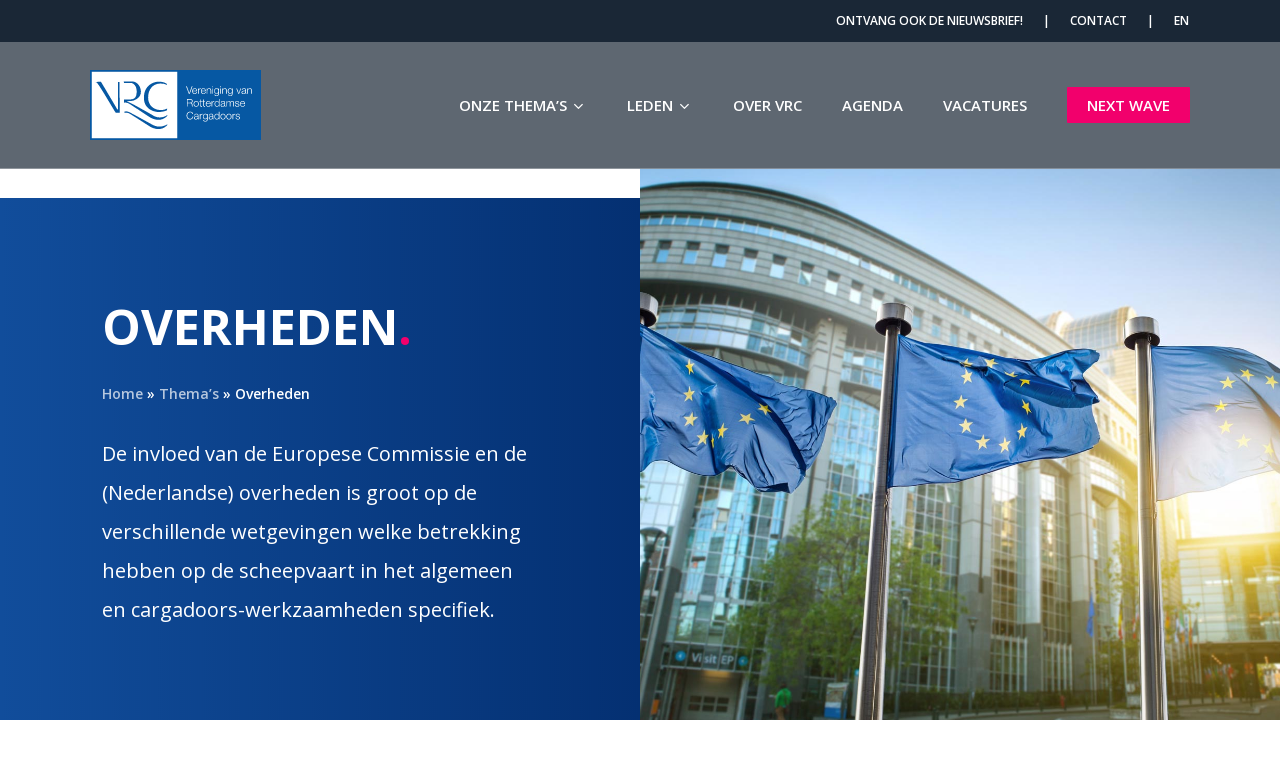

--- FILE ---
content_type: text/html; charset=UTF-8
request_url: https://www.shipagents.nl/themas/overheden/
body_size: 24113
content:
<!doctype html>
<html lang="nl-NL" class="no-js">
<head>
	<meta charset="UTF-8">
	<meta name="viewport" content="width=device-width, initial-scale=1, maximum-scale=1, user-scalable=0" /><meta name='robots' content='index, follow, max-image-preview:large, max-snippet:-1, max-video-preview:-1' />

	<!-- This site is optimized with the Yoast SEO plugin v26.7 - https://yoast.com/wordpress/plugins/seo/ -->
	<title>Overheden en hun betrekking op de scheepvaart | VRC</title>
	<meta name="description" content="De invloed van de Europese Commissie en de overheden is groot op de scheepvaart en de cargadoorswerkzaamheden. Lees hier verder." />
	<link rel="canonical" href="https://www.shipagents.nl/themas/overheden/" />
	<meta property="og:locale" content="nl_NL" />
	<meta property="og:type" content="article" />
	<meta property="og:title" content="Overheden en hun betrekking op de scheepvaart | VRC" />
	<meta property="og:description" content="De invloed van de Europese Commissie en de overheden is groot op de scheepvaart en de cargadoorswerkzaamheden. Lees hier verder." />
	<meta property="og:url" content="https://www.shipagents.nl/themas/overheden/" />
	<meta property="og:site_name" content="VRC" />
	<meta property="article:modified_time" content="2025-12-11T06:39:21+00:00" />
	<meta name="twitter:card" content="summary_large_image" />
	<meta name="twitter:site" content="@shipagents" />
	<meta name="twitter:label1" content="Geschatte leestijd" />
	<meta name="twitter:data1" content="5 minuten" />
	<script type="application/ld+json" class="yoast-schema-graph">{"@context":"https://schema.org","@graph":[{"@type":"WebPage","@id":"https://www.shipagents.nl/themas/overheden/","url":"https://www.shipagents.nl/themas/overheden/","name":"Overheden en hun betrekking op de scheepvaart | VRC","isPartOf":{"@id":"https://www.shipagents.nl/#website"},"datePublished":"2021-07-07T08:47:33+00:00","dateModified":"2025-12-11T06:39:21+00:00","description":"De invloed van de Europese Commissie en de overheden is groot op de scheepvaart en de cargadoorswerkzaamheden. Lees hier verder.","breadcrumb":{"@id":"https://www.shipagents.nl/themas/overheden/#breadcrumb"},"inLanguage":"nl-NL","potentialAction":[{"@type":"ReadAction","target":["https://www.shipagents.nl/themas/overheden/"]}]},{"@type":"BreadcrumbList","@id":"https://www.shipagents.nl/themas/overheden/#breadcrumb","itemListElement":[{"@type":"ListItem","position":1,"name":"Home","item":"https://www.shipagents.nl/"},{"@type":"ListItem","position":2,"name":"Thema&#8217;s","item":"https://www.shipagents.nl/themas/"},{"@type":"ListItem","position":3,"name":"Overheden"}]},{"@type":"WebSite","@id":"https://www.shipagents.nl/#website","url":"https://www.shipagents.nl/","name":"VRC","description":"","publisher":{"@id":"https://www.shipagents.nl/#organization"},"potentialAction":[{"@type":"SearchAction","target":{"@type":"EntryPoint","urlTemplate":"https://www.shipagents.nl/?s={search_term_string}"},"query-input":{"@type":"PropertyValueSpecification","valueRequired":true,"valueName":"search_term_string"}}],"inLanguage":"nl-NL"},{"@type":"Organization","@id":"https://www.shipagents.nl/#organization","name":"Vereniging Rotterdamse Cargadoors | Ship Agents","url":"https://www.shipagents.nl/","logo":{"@type":"ImageObject","inLanguage":"nl-NL","@id":"https://www.shipagents.nl/#/schema/logo/image/","url":"https://www.shipagents.nl/wp-content/uploads/2021/07/vrc.svg","contentUrl":"https://www.shipagents.nl/wp-content/uploads/2021/07/vrc.svg","width":"1024","height":"1024","caption":"Vereniging Rotterdamse Cargadoors | Ship Agents"},"image":{"@id":"https://www.shipagents.nl/#/schema/logo/image/"},"sameAs":["https://x.com/shipagents"]}]}</script>
	<!-- / Yoast SEO plugin. -->


<link rel='dns-prefetch' href='//cdnjs.cloudflare.com' />
<link rel='dns-prefetch' href='//fonts.googleapis.com' />
<link rel="alternate" type="application/rss+xml" title="VRC &raquo; feed" href="https://www.shipagents.nl/feed/" />
<link rel="alternate" type="application/rss+xml" title="VRC &raquo; reacties feed" href="https://www.shipagents.nl/comments/feed/" />
<link rel="alternate" title="oEmbed (JSON)" type="application/json+oembed" href="https://www.shipagents.nl/wp-json/oembed/1.0/embed?url=https%3A%2F%2Fwww.shipagents.nl%2Fthemas%2Foverheden%2F" />
<link rel="alternate" title="oEmbed (XML)" type="text/xml+oembed" href="https://www.shipagents.nl/wp-json/oembed/1.0/embed?url=https%3A%2F%2Fwww.shipagents.nl%2Fthemas%2Foverheden%2F&#038;format=xml" />
<style id='wp-img-auto-sizes-contain-inline-css' type='text/css'>
img:is([sizes=auto i],[sizes^="auto," i]){contain-intrinsic-size:3000px 1500px}
/*# sourceURL=wp-img-auto-sizes-contain-inline-css */
</style>
<style id='wp-emoji-styles-inline-css' type='text/css'>

	img.wp-smiley, img.emoji {
		display: inline !important;
		border: none !important;
		box-shadow: none !important;
		height: 1em !important;
		width: 1em !important;
		margin: 0 0.07em !important;
		vertical-align: -0.1em !important;
		background: none !important;
		padding: 0 !important;
	}
/*# sourceURL=wp-emoji-styles-inline-css */
</style>
<link rel='stylesheet' id='wp-block-library-css' href='https://www.shipagents.nl/wp-includes/css/dist/block-library/style.min.css?ver=6.9' type='text/css' media='all' />
<style id='global-styles-inline-css' type='text/css'>
:root{--wp--preset--aspect-ratio--square: 1;--wp--preset--aspect-ratio--4-3: 4/3;--wp--preset--aspect-ratio--3-4: 3/4;--wp--preset--aspect-ratio--3-2: 3/2;--wp--preset--aspect-ratio--2-3: 2/3;--wp--preset--aspect-ratio--16-9: 16/9;--wp--preset--aspect-ratio--9-16: 9/16;--wp--preset--color--black: #000000;--wp--preset--color--cyan-bluish-gray: #abb8c3;--wp--preset--color--white: #ffffff;--wp--preset--color--pale-pink: #f78da7;--wp--preset--color--vivid-red: #cf2e2e;--wp--preset--color--luminous-vivid-orange: #ff6900;--wp--preset--color--luminous-vivid-amber: #fcb900;--wp--preset--color--light-green-cyan: #7bdcb5;--wp--preset--color--vivid-green-cyan: #00d084;--wp--preset--color--pale-cyan-blue: #8ed1fc;--wp--preset--color--vivid-cyan-blue: #0693e3;--wp--preset--color--vivid-purple: #9b51e0;--wp--preset--gradient--vivid-cyan-blue-to-vivid-purple: linear-gradient(135deg,rgb(6,147,227) 0%,rgb(155,81,224) 100%);--wp--preset--gradient--light-green-cyan-to-vivid-green-cyan: linear-gradient(135deg,rgb(122,220,180) 0%,rgb(0,208,130) 100%);--wp--preset--gradient--luminous-vivid-amber-to-luminous-vivid-orange: linear-gradient(135deg,rgb(252,185,0) 0%,rgb(255,105,0) 100%);--wp--preset--gradient--luminous-vivid-orange-to-vivid-red: linear-gradient(135deg,rgb(255,105,0) 0%,rgb(207,46,46) 100%);--wp--preset--gradient--very-light-gray-to-cyan-bluish-gray: linear-gradient(135deg,rgb(238,238,238) 0%,rgb(169,184,195) 100%);--wp--preset--gradient--cool-to-warm-spectrum: linear-gradient(135deg,rgb(74,234,220) 0%,rgb(151,120,209) 20%,rgb(207,42,186) 40%,rgb(238,44,130) 60%,rgb(251,105,98) 80%,rgb(254,248,76) 100%);--wp--preset--gradient--blush-light-purple: linear-gradient(135deg,rgb(255,206,236) 0%,rgb(152,150,240) 100%);--wp--preset--gradient--blush-bordeaux: linear-gradient(135deg,rgb(254,205,165) 0%,rgb(254,45,45) 50%,rgb(107,0,62) 100%);--wp--preset--gradient--luminous-dusk: linear-gradient(135deg,rgb(255,203,112) 0%,rgb(199,81,192) 50%,rgb(65,88,208) 100%);--wp--preset--gradient--pale-ocean: linear-gradient(135deg,rgb(255,245,203) 0%,rgb(182,227,212) 50%,rgb(51,167,181) 100%);--wp--preset--gradient--electric-grass: linear-gradient(135deg,rgb(202,248,128) 0%,rgb(113,206,126) 100%);--wp--preset--gradient--midnight: linear-gradient(135deg,rgb(2,3,129) 0%,rgb(40,116,252) 100%);--wp--preset--font-size--small: 13px;--wp--preset--font-size--medium: 20px;--wp--preset--font-size--large: 36px;--wp--preset--font-size--x-large: 42px;--wp--preset--spacing--20: 0.44rem;--wp--preset--spacing--30: 0.67rem;--wp--preset--spacing--40: 1rem;--wp--preset--spacing--50: 1.5rem;--wp--preset--spacing--60: 2.25rem;--wp--preset--spacing--70: 3.38rem;--wp--preset--spacing--80: 5.06rem;--wp--preset--shadow--natural: 6px 6px 9px rgba(0, 0, 0, 0.2);--wp--preset--shadow--deep: 12px 12px 50px rgba(0, 0, 0, 0.4);--wp--preset--shadow--sharp: 6px 6px 0px rgba(0, 0, 0, 0.2);--wp--preset--shadow--outlined: 6px 6px 0px -3px rgb(255, 255, 255), 6px 6px rgb(0, 0, 0);--wp--preset--shadow--crisp: 6px 6px 0px rgb(0, 0, 0);}:root { --wp--style--global--content-size: 1300px;--wp--style--global--wide-size: 1300px; }:where(body) { margin: 0; }.wp-site-blocks > .alignleft { float: left; margin-right: 2em; }.wp-site-blocks > .alignright { float: right; margin-left: 2em; }.wp-site-blocks > .aligncenter { justify-content: center; margin-left: auto; margin-right: auto; }:where(.is-layout-flex){gap: 0.5em;}:where(.is-layout-grid){gap: 0.5em;}.is-layout-flow > .alignleft{float: left;margin-inline-start: 0;margin-inline-end: 2em;}.is-layout-flow > .alignright{float: right;margin-inline-start: 2em;margin-inline-end: 0;}.is-layout-flow > .aligncenter{margin-left: auto !important;margin-right: auto !important;}.is-layout-constrained > .alignleft{float: left;margin-inline-start: 0;margin-inline-end: 2em;}.is-layout-constrained > .alignright{float: right;margin-inline-start: 2em;margin-inline-end: 0;}.is-layout-constrained > .aligncenter{margin-left: auto !important;margin-right: auto !important;}.is-layout-constrained > :where(:not(.alignleft):not(.alignright):not(.alignfull)){max-width: var(--wp--style--global--content-size);margin-left: auto !important;margin-right: auto !important;}.is-layout-constrained > .alignwide{max-width: var(--wp--style--global--wide-size);}body .is-layout-flex{display: flex;}.is-layout-flex{flex-wrap: wrap;align-items: center;}.is-layout-flex > :is(*, div){margin: 0;}body .is-layout-grid{display: grid;}.is-layout-grid > :is(*, div){margin: 0;}body{padding-top: 0px;padding-right: 0px;padding-bottom: 0px;padding-left: 0px;}:root :where(.wp-element-button, .wp-block-button__link){background-color: #32373c;border-width: 0;color: #fff;font-family: inherit;font-size: inherit;font-style: inherit;font-weight: inherit;letter-spacing: inherit;line-height: inherit;padding-top: calc(0.667em + 2px);padding-right: calc(1.333em + 2px);padding-bottom: calc(0.667em + 2px);padding-left: calc(1.333em + 2px);text-decoration: none;text-transform: inherit;}.has-black-color{color: var(--wp--preset--color--black) !important;}.has-cyan-bluish-gray-color{color: var(--wp--preset--color--cyan-bluish-gray) !important;}.has-white-color{color: var(--wp--preset--color--white) !important;}.has-pale-pink-color{color: var(--wp--preset--color--pale-pink) !important;}.has-vivid-red-color{color: var(--wp--preset--color--vivid-red) !important;}.has-luminous-vivid-orange-color{color: var(--wp--preset--color--luminous-vivid-orange) !important;}.has-luminous-vivid-amber-color{color: var(--wp--preset--color--luminous-vivid-amber) !important;}.has-light-green-cyan-color{color: var(--wp--preset--color--light-green-cyan) !important;}.has-vivid-green-cyan-color{color: var(--wp--preset--color--vivid-green-cyan) !important;}.has-pale-cyan-blue-color{color: var(--wp--preset--color--pale-cyan-blue) !important;}.has-vivid-cyan-blue-color{color: var(--wp--preset--color--vivid-cyan-blue) !important;}.has-vivid-purple-color{color: var(--wp--preset--color--vivid-purple) !important;}.has-black-background-color{background-color: var(--wp--preset--color--black) !important;}.has-cyan-bluish-gray-background-color{background-color: var(--wp--preset--color--cyan-bluish-gray) !important;}.has-white-background-color{background-color: var(--wp--preset--color--white) !important;}.has-pale-pink-background-color{background-color: var(--wp--preset--color--pale-pink) !important;}.has-vivid-red-background-color{background-color: var(--wp--preset--color--vivid-red) !important;}.has-luminous-vivid-orange-background-color{background-color: var(--wp--preset--color--luminous-vivid-orange) !important;}.has-luminous-vivid-amber-background-color{background-color: var(--wp--preset--color--luminous-vivid-amber) !important;}.has-light-green-cyan-background-color{background-color: var(--wp--preset--color--light-green-cyan) !important;}.has-vivid-green-cyan-background-color{background-color: var(--wp--preset--color--vivid-green-cyan) !important;}.has-pale-cyan-blue-background-color{background-color: var(--wp--preset--color--pale-cyan-blue) !important;}.has-vivid-cyan-blue-background-color{background-color: var(--wp--preset--color--vivid-cyan-blue) !important;}.has-vivid-purple-background-color{background-color: var(--wp--preset--color--vivid-purple) !important;}.has-black-border-color{border-color: var(--wp--preset--color--black) !important;}.has-cyan-bluish-gray-border-color{border-color: var(--wp--preset--color--cyan-bluish-gray) !important;}.has-white-border-color{border-color: var(--wp--preset--color--white) !important;}.has-pale-pink-border-color{border-color: var(--wp--preset--color--pale-pink) !important;}.has-vivid-red-border-color{border-color: var(--wp--preset--color--vivid-red) !important;}.has-luminous-vivid-orange-border-color{border-color: var(--wp--preset--color--luminous-vivid-orange) !important;}.has-luminous-vivid-amber-border-color{border-color: var(--wp--preset--color--luminous-vivid-amber) !important;}.has-light-green-cyan-border-color{border-color: var(--wp--preset--color--light-green-cyan) !important;}.has-vivid-green-cyan-border-color{border-color: var(--wp--preset--color--vivid-green-cyan) !important;}.has-pale-cyan-blue-border-color{border-color: var(--wp--preset--color--pale-cyan-blue) !important;}.has-vivid-cyan-blue-border-color{border-color: var(--wp--preset--color--vivid-cyan-blue) !important;}.has-vivid-purple-border-color{border-color: var(--wp--preset--color--vivid-purple) !important;}.has-vivid-cyan-blue-to-vivid-purple-gradient-background{background: var(--wp--preset--gradient--vivid-cyan-blue-to-vivid-purple) !important;}.has-light-green-cyan-to-vivid-green-cyan-gradient-background{background: var(--wp--preset--gradient--light-green-cyan-to-vivid-green-cyan) !important;}.has-luminous-vivid-amber-to-luminous-vivid-orange-gradient-background{background: var(--wp--preset--gradient--luminous-vivid-amber-to-luminous-vivid-orange) !important;}.has-luminous-vivid-orange-to-vivid-red-gradient-background{background: var(--wp--preset--gradient--luminous-vivid-orange-to-vivid-red) !important;}.has-very-light-gray-to-cyan-bluish-gray-gradient-background{background: var(--wp--preset--gradient--very-light-gray-to-cyan-bluish-gray) !important;}.has-cool-to-warm-spectrum-gradient-background{background: var(--wp--preset--gradient--cool-to-warm-spectrum) !important;}.has-blush-light-purple-gradient-background{background: var(--wp--preset--gradient--blush-light-purple) !important;}.has-blush-bordeaux-gradient-background{background: var(--wp--preset--gradient--blush-bordeaux) !important;}.has-luminous-dusk-gradient-background{background: var(--wp--preset--gradient--luminous-dusk) !important;}.has-pale-ocean-gradient-background{background: var(--wp--preset--gradient--pale-ocean) !important;}.has-electric-grass-gradient-background{background: var(--wp--preset--gradient--electric-grass) !important;}.has-midnight-gradient-background{background: var(--wp--preset--gradient--midnight) !important;}.has-small-font-size{font-size: var(--wp--preset--font-size--small) !important;}.has-medium-font-size{font-size: var(--wp--preset--font-size--medium) !important;}.has-large-font-size{font-size: var(--wp--preset--font-size--large) !important;}.has-x-large-font-size{font-size: var(--wp--preset--font-size--x-large) !important;}
/*# sourceURL=global-styles-inline-css */
</style>

<link rel='stylesheet' id='contact-form-7-css' href='https://www.shipagents.nl/wp-content/plugins/contact-form-7/includes/css/styles.css?ver=6.1.3' type='text/css' media='all' />
<link rel='stylesheet' id='bootmulti_stylesheet-css' href='https://www.shipagents.nl/wp-content/plugins/hellodialog/assets/css/bootstrap-multiselect.css?ver=6.9' type='text/css' media='all' />
<link rel='stylesheet' id='frontend_styles-css' href='https://www.shipagents.nl/wp-content/plugins/hellodialog/assets/css/hellodialog_frontend.css?ver=6.9' type='text/css' media='all' />
<link rel='stylesheet' id='wpcf7-redirect-script-frontend-css' href='https://www.shipagents.nl/wp-content/plugins/wpcf7-redirect/build/assets/frontend-script.css?ver=2c532d7e2be36f6af233' type='text/css' media='all' />
<link rel='stylesheet' id='font-awesome-css' href='https://www.shipagents.nl/wp-content/themes/salient/css/font-awesome-legacy.min.css?ver=4.7.1' type='text/css' media='all' />
<link rel='stylesheet' id='salient-grid-system-css' href='https://www.shipagents.nl/wp-content/themes/salient/css/build/grid-system.css?ver=18.0.2' type='text/css' media='all' />
<link rel='stylesheet' id='main-styles-css' href='https://www.shipagents.nl/wp-content/themes/salient/css/build/style.css?ver=18.0.2' type='text/css' media='all' />
<style id='main-styles-inline-css' type='text/css'>
html body[data-header-resize="1"] .container-wrap,
			html body[data-header-format="left-header"][data-header-resize="0"] .container-wrap,
			html body[data-header-resize="0"] .container-wrap,
			body[data-header-format="left-header"][data-header-resize="0"] .container-wrap {
				padding-top: 0;
			}
			.main-content > .row > #breadcrumbs.yoast {
				padding: 20px 0;
			}
/*# sourceURL=main-styles-inline-css */
</style>
<link rel='stylesheet' id='nectar-header-megamenu-css' href='https://www.shipagents.nl/wp-content/themes/salient/css/build/header/header-megamenu.css?ver=18.0.2' type='text/css' media='all' />
<link rel='stylesheet' id='nectar-header-secondary-nav-css' href='https://www.shipagents.nl/wp-content/themes/salient/css/build/header/header-secondary-nav.css?ver=18.0.2' type='text/css' media='all' />
<link rel='stylesheet' id='nectar-element-tabbed-section-css' href='https://www.shipagents.nl/wp-content/themes/salient/css/build/elements/element-tabbed-section.css?ver=18.0.2' type='text/css' media='all' />
<link rel='stylesheet' id='nectar-element-fancy-unordered-list-css' href='https://www.shipagents.nl/wp-content/themes/salient/css/build/elements/element-fancy-unordered-list.css?ver=18.0.2' type='text/css' media='all' />
<link rel='stylesheet' id='nectar-element-recent-posts-css' href='https://www.shipagents.nl/wp-content/themes/salient/css/build/elements/element-recent-posts.css?ver=18.0.2' type='text/css' media='all' />
<link rel='stylesheet' id='nectar-cf7-css' href='https://www.shipagents.nl/wp-content/themes/salient/css/build/third-party/cf7.css?ver=18.0.2' type='text/css' media='all' />
<link rel='stylesheet' id='nectar-wpforms-css' href='https://www.shipagents.nl/wp-content/themes/salient/css/build/third-party/wpforms.css?ver=18.0.2' type='text/css' media='all' />
<link rel='stylesheet' id='nectar_default_font_open_sans-css' href='https://fonts.googleapis.com/css?family=Open+Sans%3A300%2C400%2C600%2C700&#038;subset=latin%2Clatin-ext' type='text/css' media='all' />
<link rel='stylesheet' id='nectar-blog-masonry-core-css' href='https://www.shipagents.nl/wp-content/themes/salient/css/build/blog/masonry-core.css?ver=18.0.2' type='text/css' media='all' />
<link rel='stylesheet' id='nectar-blog-masonry-classic-enhanced-css' href='https://www.shipagents.nl/wp-content/themes/salient/css/build/blog/masonry-classic-enhanced.css?ver=18.0.2' type='text/css' media='all' />
<link rel='stylesheet' id='responsive-css' href='https://www.shipagents.nl/wp-content/themes/salient/css/build/responsive.css?ver=18.0.2' type='text/css' media='all' />
<link rel='stylesheet' id='skin-material-css' href='https://www.shipagents.nl/wp-content/themes/salient/css/build/skin-material.css?ver=18.0.2' type='text/css' media='all' />
<style id='salient-wp-menu-dynamic-fallback-inline-css' type='text/css'>
#header-outer .nectar-ext-menu-item .image-layer-outer,#header-outer .nectar-ext-menu-item .image-layer,#header-outer .nectar-ext-menu-item .color-overlay,#slide-out-widget-area .nectar-ext-menu-item .image-layer-outer,#slide-out-widget-area .nectar-ext-menu-item .color-overlay,#slide-out-widget-area .nectar-ext-menu-item .image-layer{position:absolute;top:0;left:0;width:100%;height:100%;overflow:hidden;}.nectar-ext-menu-item .inner-content{position:relative;z-index:10;width:100%;}.nectar-ext-menu-item .image-layer{background-size:cover;background-position:center;transition:opacity 0.25s ease 0.1s;}.nectar-ext-menu-item .image-layer video{object-fit:cover;width:100%;height:100%;}#header-outer nav .nectar-ext-menu-item .image-layer:not(.loaded){background-image:none!important;}#header-outer nav .nectar-ext-menu-item .image-layer{opacity:0;}#header-outer nav .nectar-ext-menu-item .image-layer.loaded{opacity:1;}.nectar-ext-menu-item span[class*="inherit-h"] + .menu-item-desc{margin-top:0.4rem;}#mobile-menu .nectar-ext-menu-item .title,#slide-out-widget-area .nectar-ext-menu-item .title,.nectar-ext-menu-item .menu-title-text,.nectar-ext-menu-item .menu-item-desc{position:relative;}.nectar-ext-menu-item .menu-item-desc{display:block;line-height:1.4em;}body #slide-out-widget-area .nectar-ext-menu-item .menu-item-desc{line-height:1.4em;}#mobile-menu .nectar-ext-menu-item .title,#slide-out-widget-area .nectar-ext-menu-item:not(.style-img-above-text) .title,.nectar-ext-menu-item:not(.style-img-above-text) .menu-title-text,.nectar-ext-menu-item:not(.style-img-above-text) .menu-item-desc,.nectar-ext-menu-item:not(.style-img-above-text) i:before,.nectar-ext-menu-item:not(.style-img-above-text) .svg-icon{color:#fff;}#mobile-menu .nectar-ext-menu-item.style-img-above-text .title{color:inherit;}.sf-menu li ul li a .nectar-ext-menu-item .menu-title-text:after{display:none;}.menu-item .widget-area-active[data-margin="default"] > div:not(:last-child){margin-bottom:20px;}.nectar-ext-menu-item__button{display:inline-block;padding-top:2em;}#header-outer nav li:not([class*="current"]) > a .nectar-ext-menu-item .inner-content.has-button .title .menu-title-text{background-image:none;}.nectar-ext-menu-item__button .nectar-cta:not([data-color="transparent"]){margin-top:.8em;margin-bottom:.8em;}.nectar-ext-menu-item .color-overlay{transition:opacity 0.5s cubic-bezier(.15,.75,.5,1);}.nectar-ext-menu-item:hover .hover-zoom-in-slow .image-layer{transform:scale(1.15);transition:transform 4s cubic-bezier(0.1,0.2,.7,1);}.nectar-ext-menu-item:hover .hover-zoom-in-slow .color-overlay{transition:opacity 1.5s cubic-bezier(.15,.75,.5,1);}.nectar-ext-menu-item .hover-zoom-in-slow .image-layer{transition:transform 0.5s cubic-bezier(.15,.75,.5,1);}.nectar-ext-menu-item .hover-zoom-in-slow .color-overlay{transition:opacity 0.5s cubic-bezier(.15,.75,.5,1);}.nectar-ext-menu-item:hover .hover-zoom-in .image-layer{transform:scale(1.12);}.nectar-ext-menu-item .hover-zoom-in .image-layer{transition:transform 0.5s cubic-bezier(.15,.75,.5,1);}.nectar-ext-menu-item{display:flex;text-align:left;}#slide-out-widget-area .nectar-ext-menu-item .title,#slide-out-widget-area .nectar-ext-menu-item .menu-item-desc,#slide-out-widget-area .nectar-ext-menu-item .menu-title-text,#mobile-menu .nectar-ext-menu-item .title,#mobile-menu .nectar-ext-menu-item .menu-item-desc,#mobile-menu .nectar-ext-menu-item .menu-title-text{color:inherit!important;}#slide-out-widget-area .nectar-ext-menu-item,#mobile-menu .nectar-ext-menu-item{display:block;}#slide-out-widget-area .nectar-ext-menu-item .inner-content,#mobile-menu .nectar-ext-menu-item .inner-content{width:100%;}#slide-out-widget-area.fullscreen-alt .nectar-ext-menu-item,#slide-out-widget-area.fullscreen .nectar-ext-menu-item{text-align:center;}#header-outer .nectar-ext-menu-item.style-img-above-text .image-layer-outer,#slide-out-widget-area .nectar-ext-menu-item.style-img-above-text .image-layer-outer{position:relative;}#header-outer .nectar-ext-menu-item.style-img-above-text,#slide-out-widget-area .nectar-ext-menu-item.style-img-above-text{flex-direction:column;}
/*# sourceURL=salient-wp-menu-dynamic-fallback-inline-css */
</style>
<link rel='stylesheet' id='js_composer_front-css' href='https://www.shipagents.nl/wp-content/themes/salient/css/build/plugins/js_composer.css?ver=18.0.2' type='text/css' media='all' />
<link rel='stylesheet' id='dynamic-css-css' href='https://www.shipagents.nl/wp-content/uploads/salient/salient-dynamic-styles.css?ver=95599' type='text/css' media='all' />
<style id='dynamic-css-inline-css' type='text/css'>
#header-space{background-color:#ffffff}@media only screen and (min-width:1000px){body #ajax-content-wrap.no-scroll{min-height:calc(100vh - 168px);height:calc(100vh - 168px)!important;}}@media only screen and (min-width:1000px){#page-header-wrap.fullscreen-header,#page-header-wrap.fullscreen-header #page-header-bg,html:not(.nectar-box-roll-loaded) .nectar-box-roll > #page-header-bg.fullscreen-header,.nectar_fullscreen_zoom_recent_projects,#nectar_fullscreen_rows:not(.afterLoaded) > div{height:calc(100vh - 167px);}.wpb_row.vc_row-o-full-height.top-level,.wpb_row.vc_row-o-full-height.top-level > .col.span_12{min-height:calc(100vh - 167px);}html:not(.nectar-box-roll-loaded) .nectar-box-roll > #page-header-bg.fullscreen-header{top:168px;}.nectar-slider-wrap[data-fullscreen="true"]:not(.loaded),.nectar-slider-wrap[data-fullscreen="true"]:not(.loaded) .swiper-container{height:calc(100vh - 166px)!important;}.admin-bar .nectar-slider-wrap[data-fullscreen="true"]:not(.loaded),.admin-bar .nectar-slider-wrap[data-fullscreen="true"]:not(.loaded) .swiper-container{height:calc(100vh - 166px - 32px)!important;}}.admin-bar[class*="page-template-template-no-header"] .wpb_row.vc_row-o-full-height.top-level,.admin-bar[class*="page-template-template-no-header"] .wpb_row.vc_row-o-full-height.top-level > .col.span_12{min-height:calc(100vh - 32px);}body[class*="page-template-template-no-header"] .wpb_row.vc_row-o-full-height.top-level,body[class*="page-template-template-no-header"] .wpb_row.vc_row-o-full-height.top-level > .col.span_12{min-height:100vh;}@media only screen and (max-width:999px){.using-mobile-browser #nectar_fullscreen_rows:not(.afterLoaded):not([data-mobile-disable="on"]) > div{height:calc(100vh - 111px);}.using-mobile-browser .wpb_row.vc_row-o-full-height.top-level,.using-mobile-browser .wpb_row.vc_row-o-full-height.top-level > .col.span_12,[data-permanent-transparent="1"].using-mobile-browser .wpb_row.vc_row-o-full-height.top-level,[data-permanent-transparent="1"].using-mobile-browser .wpb_row.vc_row-o-full-height.top-level > .col.span_12{min-height:calc(100vh - 111px);}html:not(.nectar-box-roll-loaded) .nectar-box-roll > #page-header-bg.fullscreen-header,.nectar_fullscreen_zoom_recent_projects,.nectar-slider-wrap[data-fullscreen="true"]:not(.loaded),.nectar-slider-wrap[data-fullscreen="true"]:not(.loaded) .swiper-container,#nectar_fullscreen_rows:not(.afterLoaded):not([data-mobile-disable="on"]) > div{height:calc(100vh - 58px);}.wpb_row.vc_row-o-full-height.top-level,.wpb_row.vc_row-o-full-height.top-level > .col.span_12{min-height:calc(100vh - 58px);}body[data-transparent-header="false"] #ajax-content-wrap.no-scroll{min-height:calc(100vh - 58px);height:calc(100vh - 58px);}}#nectar_fullscreen_rows{background-color:transparent;}body .container-wrap .vc_row-fluid[data-column-margin="70px"] > .span_12,html body .vc_row-fluid[data-column-margin="70px"] > .span_12,body .container-wrap .vc_row-fluid[data-column-margin="70px"] .full-page-inner > .container > .span_12,body .container-wrap .vc_row-fluid[data-column-margin="70px"] .full-page-inner > .span_12{margin-left:-35px;margin-right:-35px;}body .container-wrap .vc_row-fluid[data-column-margin="70px"] .wpb_column:not(.child_column),body .container-wrap .inner_row[data-column-margin="70px"] .child_column,html body .vc_row-fluid[data-column-margin="70px"] .wpb_column:not(.child_column),html body .inner_row[data-column-margin="70px"] .child_column{padding-left:35px;padding-right:35px;}.container-wrap .vc_row-fluid[data-column-margin="70px"].full-width-content > .span_12,html body .vc_row-fluid[data-column-margin="70px"].full-width-content > .span_12,.container-wrap .vc_row-fluid[data-column-margin="70px"].full-width-content .full-page-inner > .span_12{margin-left:0;margin-right:0;padding-left:35px;padding-right:35px;}@media only screen and (max-width:999px) and (min-width:691px){.vc_row-fluid[data-column-margin="70px"] > .span_12 > .one-fourths:not([class*="vc_col-xs-"]),.vc_row-fluid .vc_row-fluid.inner_row[data-column-margin="70px"] > .span_12 > .one-fourths:not([class*="vc_col-xs-"]){margin-bottom:70px;}}@media only screen and (max-width:999px){.vc_row-fluid[data-column-margin="70px"] .wpb_column:not([class*="vc_col-xs-"]):not(.child_column):not(:last-child),.inner_row[data-column-margin="70px"] .child_column:not([class*="vc_col-xs-"]):not(:last-child){margin-bottom:70px;}}@media only screen and (min-width :1000px){.wpb_row.reverse_columns_desktop .row_col_wrap_12,.wpb_row.inner_row.reverse_columns_desktop .row_col_wrap_12_inner{flex-direction:row-reverse;}}body[data-aie] .col[data-padding-pos="right"] > .vc_column-inner,body #ajax-content-wrap .col[data-padding-pos="right"] > .vc_column-inner,#ajax-content-wrap .col[data-padding-pos="right"] > .n-sticky > .vc_column-inner{padding-left:0;padding-top:0;padding-bottom:0}.column-image-bg-wrap[data-bg-pos="center center"] .column-image-bg,.container-wrap .main-content .column-image-bg-wrap[data-bg-pos="center center"] .column-image-bg{background-position:center center;}.col.padding-8-percent > .vc_column-inner,.col.padding-8-percent > .n-sticky > .vc_column-inner{padding:calc(600px * 0.08);}@media only screen and (max-width:690px){.col.padding-8-percent > .vc_column-inner,.col.padding-8-percent > .n-sticky > .vc_column-inner{padding:calc(100vw * 0.08);}}@media only screen and (min-width:1000px){.col.padding-8-percent > .vc_column-inner,.col.padding-8-percent > .n-sticky > .vc_column-inner{padding:calc((100vw - 180px) * 0.08);}.column_container:not(.vc_col-sm-12) .col.padding-8-percent > .vc_column-inner{padding:calc((100vw - 180px) * 0.04);}}@media only screen and (min-width:1425px){.col.padding-8-percent > .vc_column-inner{padding:calc(1245px * 0.08);}.column_container:not(.vc_col-sm-12) .col.padding-8-percent > .vc_column-inner{padding:calc(1245px * 0.04);}}.full-width-content .col.padding-8-percent > .vc_column-inner{padding:calc(100vw * 0.08);}@media only screen and (max-width:999px){.full-width-content .col.padding-8-percent > .vc_column-inner{padding:calc(100vw * 0.08);}}@media only screen and (min-width:1000px){.full-width-content .column_container:not(.vc_col-sm-12) .col.padding-8-percent > .vc_column-inner{padding:calc(100vw * 0.04);}}.col.padding-7-percent > .vc_column-inner,.col.padding-7-percent > .n-sticky > .vc_column-inner{padding:calc(600px * 0.07);}@media only screen and (max-width:690px){.col.padding-7-percent > .vc_column-inner,.col.padding-7-percent > .n-sticky > .vc_column-inner{padding:calc(100vw * 0.07);}}@media only screen and (min-width:1000px){.col.padding-7-percent > .vc_column-inner,.col.padding-7-percent > .n-sticky > .vc_column-inner{padding:calc((100vw - 180px) * 0.07);}.column_container:not(.vc_col-sm-12) .col.padding-7-percent > .vc_column-inner{padding:calc((100vw - 180px) * 0.035);}}@media only screen and (min-width:1425px){.col.padding-7-percent > .vc_column-inner{padding:calc(1245px * 0.07);}.column_container:not(.vc_col-sm-12) .col.padding-7-percent > .vc_column-inner{padding:calc(1245px * 0.035);}}.full-width-content .col.padding-7-percent > .vc_column-inner{padding:calc(100vw * 0.07);}@media only screen and (max-width:999px){.full-width-content .col.padding-7-percent > .vc_column-inner{padding:calc(100vw * 0.07);}}@media only screen and (min-width:1000px){.full-width-content .column_container:not(.vc_col-sm-12) .col.padding-7-percent > .vc_column-inner{padding:calc(100vw * 0.035);}}.wpb_column[data-cfc="true"] h1,.wpb_column[data-cfc="true"] h2,.wpb_column[data-cfc="true"] h3,.wpb_column[data-cfc="true"] h4,.wpb_column[data-cfc="true"] h5,.wpb_column[data-cfc="true"] h6,.wpb_column[data-cfc="true"] p{color:inherit}.col.padding-6-percent > .vc_column-inner,.col.padding-6-percent > .n-sticky > .vc_column-inner{padding:calc(600px * 0.06);}@media only screen and (max-width:690px){.col.padding-6-percent > .vc_column-inner,.col.padding-6-percent > .n-sticky > .vc_column-inner{padding:calc(100vw * 0.06);}}@media only screen and (min-width:1000px){.col.padding-6-percent > .vc_column-inner,.col.padding-6-percent > .n-sticky > .vc_column-inner{padding:calc((100vw - 180px) * 0.06);}.column_container:not(.vc_col-sm-12) .col.padding-6-percent > .vc_column-inner{padding:calc((100vw - 180px) * 0.03);}}@media only screen and (min-width:1425px){.col.padding-6-percent > .vc_column-inner{padding:calc(1245px * 0.06);}.column_container:not(.vc_col-sm-12) .col.padding-6-percent > .vc_column-inner{padding:calc(1245px * 0.03);}}.full-width-content .col.padding-6-percent > .vc_column-inner{padding:calc(100vw * 0.06);}@media only screen and (max-width:999px){.full-width-content .col.padding-6-percent > .vc_column-inner{padding:calc(100vw * 0.06);}}@media only screen and (min-width:1000px){.full-width-content .column_container:not(.vc_col-sm-12) .col.padding-6-percent > .vc_column-inner{padding:calc(100vw * 0.03);}}@media only screen and (max-width:999px){.wpb_column.child_column.bottom_margin_tablet_0px{margin-bottom:0px!important;}}@media only screen and (max-width:999px){.wpb_column.child_column.top_margin_tablet_0px{margin-top:0px!important;}}@media only screen and (max-width:999px){.vc_row.top_padding_tablet_0px{padding-top:0px!important;}}@media only screen and (max-width:690px){body .vc_row.top_padding_phone_50px{padding-top:50px!important;}}@media only screen and (max-width:690px){.divider-wrap.height_phone_200px > .divider{height:200px!important;}}@media only screen and (max-width:690px){body .vc_row.top_padding_phone_0px{padding-top:0px!important;}}.screen-reader-text,.nectar-skip-to-content:not(:focus){border:0;clip:rect(1px,1px,1px,1px);clip-path:inset(50%);height:1px;margin:-1px;overflow:hidden;padding:0;position:absolute!important;width:1px;word-wrap:normal!important;}.row .col img:not([srcset]){width:auto;}.row .col img.img-with-animation.nectar-lazy:not([srcset]){width:100%;}
#menu-item-2651 .mega-left,
#menu-item-2653 .mega-left {
    display: none !important;
}

.grecaptcha-badge {
    display: none !important;
    visibility: hidden !important;
}
.wpb_row .nectar-video-wrap.position-loaded video {
    opacity: 1;
    /*transform: rotateY(180deg);*/
    /*-webkit-transform: rotateY(180deg);*/
    /*-moz-transform: rotateY(180deg);*/
}
.active-tab {
    color: white !important;
}
#breadcrumbs {
    display: none !important;
}
.breadcrumbs > span > span > span > a{
    pointer-events: none !important;
}
.lid-logo {
    max-height: 100px !important;
    width: auto !important;
}
.tabbed[data-style*="vertical"] .wpb_tabs_nav {
    width: auto !important;
}
.page-submenu[data-alignment="left"] .full-width-section ul li:first-child a {
    opacity: 1 !important;
    font-weight: 600 !important;
    pointer-events: none !important;
}
.no-mouse {
    pointer-events: none !important;
}
.no-mouse a {
    color: #f2006c!important;
}
.page-submenu ul {
    text-align: center !important;
}
.page-submenu .full-width-section .container {
    max-width: 100% !important;
}
.page-submenu li a:hover, .page-submenu.stuck .current-menu-item a {
    border-bottom: 2px solid white !important;
}
#ajax-content-wrap .page-submenu ul li {
    display: inline-block !important;
}
.breadcrumbs {
    font-size: 14px !important;
    font-weight: 600 !important;
}
.meta a {
    display: none !important;
}
.breadcrumbs a {
    color: white !important;
}
.subzin {
    font-size: 20px !important;
    line-height: 39px !important;
}
.tabbed[data-style*="vertical"] .wpb_tabs_nav li a {
    width: fit-content !important;
    background-color: transparent !important;
    color: white;
    font-size: 22px;
    margin-bottom: 10px;
    border: 2px solid white !important;
    padding: 10px 20px;
}
.tabbed[data-style*="vertical"] .wpb_tabs_nav li a:hover {
    background-color: #f2006c !important;
    border: 2px solid #f2006c !important;
}
.tabbed > ul li .active-tab {
    background-color: #f2006c !important;
    border: 2px solid #f2006c !important;
}
.tabbedtitle {
    position:absolute !important;
}
.tabbed[data-style*="vertical"] .wpb_tabs_nav {
    margin-top: 120px !important;
}
.owl-theme .owl-nav.disabled+.owl-dots {
    margin-top: -55px !important;
}
.tabbed[data-style*="vertical"] >div{
    float: right !important;
    width: 70% !important;
}
.roundphoto {
    border-radius: 500px !important;
    width: 200px !important;
}
.krachticon {
    max-height: 100px !important;
}
.post-header .meta {
    color: #fff !important;
}
span.meta {color:#f2006c !important;}
span.meta span {color: #fff !important;}

span.meta span {
    color: #f2006c !important
}
#top nav ul li a {
    color: white;
}
.blog-recent[data-style*="classic_enhanced"] .meta-category a {
    border: 2px solid rgb(242 0 108) !important;
    background-color: #f2006c !important;
    pointer-events: none !important;
}
.blog-recent[data-style="minimal"] .col {
    background-color: white !important;
    box-shadow: rgb(0 0 0 / 4%) 0px 1px 0px, rgb(0 0 0 / 5%) 0px 2px 7px, rgb(0 0 0 / 6%) 0px 12px 22px;
    padding: 30px !important;
    padding-right: 60px !important;
}
.vacatures-leden .post h3.title {
    font-size: 20px !important;
    line-height: 30px !important;
    color: #f2006c !important;
}
.vacatures .post h3.title {
    font-size: 20px !important;
    color: #f2006c !important;
}
.vacatures .blog-recent[data-style="minimal"] .meta {
    margin-bottom: -5px !important;
    display: block;
    font-size: 13px !important;
    font-weight: 600 !important;
}
.vacatures .post-header, #single-below-header {
    margin-bottom: -5px !important;
    color: #1a2736 !important;
}
.vacatures .blog-recent[data-style="minimal"] .col >span {
    letter-spacing: 0px !important;
    font-size: 13px !important;
    color: #1a2736 !important;
}
.vacatures .blog-recent[data-style="minimal"] .col >span {
    color: transparent !important;
    margin-top: -30px !important;
}
.vacatures .blog-recent[data-style="minimal"] .col i {
    position: absolute !important;
    right: 30px;
    top: 42% !important;
    font-size: 30px !important;
    color: #f2006c !important;
}
.vacatures .blog-recent[data-style="minimal"] .col:hover {
    background-color: #1a2736 !important;
    color: white !important;
}
/*.vacatures .blog-recent[data-style="minimal"] .col:hover .meta {*/
/*    color: white !important;*/
/*}*/
.vacatures .blog-recent[data-style="minimal"] .col:hover .meta {
    color: #1a2736 !important;
}
.masonry.classic_enhanced .masonry-blog-item .article-content-wrap, .blog-recent[data-style*="classic_enhanced"] .article-content-wrap {
    padding: 7% !important;
}
.blog-recent[data-style*="classic_enhanced"][data-color-scheme="light"] h3.title {
    color: #1a2736 !important;
    font-size: 30px !important;
}
.masonry.classic_enhanced .post .post-meta a, .masonry.classic_enhanced .post-header, .masonry.classic_enhanced .post .excerpt, .blog-recent[data-style*="classic_enhanced"] .excerpt, .blog-recent[data-style*="classic_enhanced"] .post-meta a {
    color: #1a2736 !important;
}
.fancybox-bg {
    background-color: #1a2736 !important;
}
#footer-outer {
    background-color: #1a2736 !important;
    color: white !important;
}
#footer-outer .widget h4, .text-on-hover-wrap .categories a {
    color: white !important;
    font-size: 18px !important;
    margin-bottom: 40px;
}
#footer-outer #footer-widgets .col ul li a, #sidebar div ul li a {
    font-size: 14px !important;
}
.custom-html-widget {
    font-size: 14px !important;
    line-height: 40px;
    font-weight: 600 !important;
}
#footer-outer .custom-html-widget a {
    color: #f2006c !important;
}
#footer-outer #copyright p {
    font-size: 12px !important;
}
html body[data-header-resize="1"] .container-wrap {
    padding: 0px !important;
    margin-top:-85px;
}
html body[data-ext-responsive="true"].single-post .container-wrap.no-sidebar .post-area {
    max-width: none !important;
    margin-bottom: -105px !important;
}
html body[data-ext-responsive="true"].single-post .container-wrap .no-sidebar .post-area {
    max-width: none !important;
}
.comments-section {
    display: none !important;
}
.single .heading-title[data-header-style="default_minimal"] {
    display: none !important;
}
body[data-header-resize="1"] .container-wrap, body[data-header-resize="1"] .project-title {
    margin-top: 0 !important;
}
.lid-logo {
    max-height: 80px !important;
}
body:not(.woocommerce-cart) .main-content table tr:nth-child(2n+1) {
    background-color: transparent !important;
}
body:not(.woocommerce-cart) .main-content td {
    border: 0 !important;
    background-color: transparent !important;
    text-align: left !important;
    font-size: 16px !important;
    padding: 0px !important;
}
.post table tbody td {
    color: white !important;
}
body:not(.woocommerce-cart) .main-content table {
    background-color: transparent !important;
    border: 0 !important;
}
body:not(.woocommerce-cart) .main-content tr th:first-child, body:not(.woocommerce-cart) .main-content tr td:first-child {
    font-weight: 700 !important;
}
.wpml-ls-item + .wpml-ls-item::before {
    background: #f2006c none repeat scroll 0 0;
    content: "";
    height: 13px;
    left: -2px;
    position: absolute;
    top: 24%;
    width: 1px;
}

/* SEARCH */
.proinput input[type=text] {
    background-color: white !important;
    border-radius: 0 !important;
    width: 400px !important;
}

#ajaxsearchpro1_1,
#ajaxsearchpro1_2,
#ajaxsearchpro3_1,
div.asp_m.asp_m_1,
#ajaxsearchpro1_1 .probox .promagnifier,
#ajaxsearchpro1_2 .probox .promagnifier,
#ajaxsearchpro3_1 .probox .promagnifier,
div.asp_m.asp_m_1 .probox .promagnifier,
div.asp_m.asp_m_3 .probox .promagnifier {
    box-shadow: none !important;
}
.asp_image {
    border-radius: 200px !important;   
}
div.asp_r.vertical {
    margin-top: -7px;
}
div.asp_r .results .item .asp_content {
    display: -webkit-inline-flex !important;
}
.asp_res_url {
    font-size: 16px !important;
    color: #f2006c !important; 
    margin-top: 25px !important;
    margin-left: 10px !important;
}
div.asl_r .results .item .asl_content .asl_desc {
    display: none !important;
}
div.asp_m.asp_m_1 .probox .proclose,
div.asp_m.asp_m_1 .probox .proloading,
div.asp_m.asp_m_3 .probox .proclose,
div.asp_m.asp_m_3 .probox .proloading {
    margin-top: 10px;
    margin-right: 5px;
}
.asp_m.asp_w{
    margin:0 auto !important;    
}
#ajaxsearchpro1_1 .probox .proinput,
#ajaxsearchpro3_1 .probox .proinput,
div.asl_w .probox .proinput {
    font-size:14px;
    padding: 10px !important;
}
div.asl_m .probox .proclose svg {
    background: #dadada !important;
}
.asp_w .probox .promagnifier,
#ajaxsearchpro1_1 .probox .promagnifier div.innericon,
#ajaxsearchpro3_1 .probox .promagnifier div.innericon {
    width:50px !important;
    height:50px !important;
}
#ajaxsearchpro1_1 .probox .proinput input[type=submit],
#ajaxsearchpro3_1 .probox .proinput input[type=submit] {
    display: none;
}
.asp_res_text {
    display: none !important;
}
div.asl_m .probox .proinput .loading {
    display:none;
}
#ajaxsearchpro1_1 .probox .proinput input,
#ajaxsearchpro3_1 .probox .proinput input,
div.asl_w .probox .proinput input {
    color:#555 !important;
    font-size:14px !important;
}
#ajaxsearchpro1_1 .probox,
#ajaxsearchpro3_1 .probox,
div.asl_w .probox {
    height:100% !important;
}
#ajaxsearchprores1_1 .results .item,
#ajaxsearchprores1_2 .results .item,
#ajaxsearchprores3_1 .results .item,
div.asp_r.asp_r_1 .results .item {
    border-bottom: 2px solid #f3f3f3;
}
#header-secondary-outer {
    background-color: #1a2736 !important;
}
#header-secondary-outer nav >ul >li >a {
    color: white !important;
    font-weight: 600 !important;
}
.nlbutton {
    display: none !important;
    visibility: hidden !important;
}
.asp_w_container_1 {
    width: 100% !important;
}

#ajaxsearchpro1_1 .probox .promagnifier .innericon, #ajaxsearchpro1_2 .probox .promagnifier .innericon, div.asp_m.asp_m_1 .probox .promagnifier .innericon {
    display: block;
    width: 28px;
    height: 28px;
    float: none !important;
    margin-left: auto !important;
    margin-right: auto !important;
}


/* MEGA MENU */
#header-outer nav >ul >.megamenu ul li a {
    display: inline-flex !important;
}
.mega-left {
    width: 25% !important;
    padding-right: 20px !important;
}
.mega-left img {
    border-radius: 500px !important;
    width: 116px !important;
}
.mega-right {
    width: 70% !important;
    margin-top: 5px !important;
}
.mega-title {
    font-size: 24px !important;
    /*color: #f2006c !important;*/
    color: white !important;
}
.mega-text {
    font-size: 14px !important;
    line-height: 20px !important;
    color: #fff !important;
}
/*#header-outer nav >ul >.megamenu >.sub-menu {*/
/*    background-color: #253343 !important;*/
/*    background-image: url('https://www.shipagents.nl/wp-content/uploads/2021/07/golf-donker.svg');*/
/*    background-position: center center !important;*/
/*    background-size: cover !important;*/
/*    padding-top: 70px !important;*/
/*    padding-bottom: 70px !important;*/
/*}*/


#header-outer nav > ul > .megamenu > ul ul li a:hover {
    background-color: #364555!important;
}
html body #header-outer nav > ul > .megamenu > ul ul li a:focus {
    background-color: #364555!important;
}
#header-outer nav >ul >.megamenu >.sub-menu >li a, body #header-outer nav >ul >.megamenu >.sub-menu >li a {
    padding: 30px !important;
    padding-bottom: 15px !important;
}
[data-megamenu-width="full-width"] #top nav >ul >.megamenu:not(.width-50):not(.width-75) >ul >li {
    padding-right: 0px !important;
}
html body #header-outer nav >ul >.megamenu ul li #mega-word-lid {
    display: block !important;
    padding-bottom: 50px !important;
}
.mega-voordelen {
    color: #fff !important;
    font-size: 20px !important;
}
#menu-item-2647 {
    vertical-align: top !important;
}
#menu-item-4901,
#menu-item-4903 {
    display: none !important;
    visibility: none !important;
}
.mega-text-voordelen {
    font-size: 16px !important;
    line-height: 30px !important;
    color: #fff !important;
}
.mega-text-voordelen .fa-check {
    color: #f2006c !important;
    font-size: 20px !important;
    padding-right: 15px !important;
}
.mega-meer-informatie {
    background-color: #fff !important;
    padding: 15px 30px !important;
    font-weight: 700 !important;
    color: #1A2736 !important;
    font-size: 14px !important;
}
.mega-lees-verder {
    font-weight: 700 !important;
    font-size: 14px !important;
}
body #header-outer nav >ul >.megamenu >.sub-menu >li #menu-item-2651 a,
body #header-outer nav >ul >.megamenu >.sub-menu >li #menu-item-2653 a {
    padding-bottom: 30px !important;
}

/* END MEGA MENU */



/*GLASS EFFECT MENU*/

#menu-item-8730 {
    margin-left: 40px !important;
}
html body #heder-outer {
    background: transparent !important;
}
html body #heder-outer:before,
html body #header-outer[data-using-secondary="1"]:not([data-format=left-header]):before {
    -webkit-backdrop-filter: blur(1.4rem);
    backdrop-filter: blur(1.4rem);
    background: rgb(26 39 54 / 70%) !important;
    border-bottom: .2px solid rgb(255 255 255 / 30%) !important;
    
    /*backdrop-filter: blur(5px);*/
content: "";
display: block;
height: 100%;
width: 100%;
position: absolute;
left: 0;
top: 0;
}

body #header-outer, body[data-header-color="dark"] #header-outer {
    background: transparent;
}


#header-secondary-outer .sf-menu li ul {
    background: transparent !important;    
}

#header-outer nav>ul>.megamenu>.sub-menu {
    -webkit-backdrop-filter: blur(1.4rem);
    backdrop-filter: blur(1.4rem);
    background-color: rgb(26 39 54 / 70%) !important;

}
#header-outer nav > ul > .megamenu > ul ul li a:hover,
html body #header-outer nav > ul > .megamenu > ul ul li a:focus {
    background-color: rgb(26 39 54 / 50%) !important;
}
.sf-sub-indicator [class^=icon-], body .sf-sub-indicator [class*=" icon-"] {
    color: white !important;
}
#header-outer[data-lhe="default"] #top nav > ul > li > a:hover, #header-outer[data-lhe="default"] #top nav .sf-menu > .sfHover:not(#social-in-menu) > a, #header-outer[data-lhe="default"] #top nav .sf-menu > .current-menu-item > a, #header-outer[data-lhe="default"] #top nav .sf-menu > .current_page_ancestor > a, #header-outer[data-lhe="default"] #top nav .sf-menu > .current-menu-ancestor > a, #header-outer[data-lhe="default"] #top nav .sf-menu > .current_page_item > a, #header-outer[data-lhe="default"] #top nav > ul > .button_bordered > a:hover, #header-outer[data-lhe="default"] #top nav > .sf-menu > .button_bordered.sfHover > a, #header-outer:not(.transparent) .nectar-mobile-only.mobile-header a:hover, #header-outer:not(.transparent) .nectar-mobile-only.mobile-header li[class*="current"] a {
    color: white !important;
}

/*END GLASS EFFECT*/




#slide-out-widget-area {
    background-color: #1a2736 !important;
}

.article-content-wrap .post-header .meta {
    color: #1458a4 !important;
}
body.search-results #search-results[data-layout="list-no-sidebar"] .result .inner-wrap h2 span {
    display: none !important;
}
.blog-recent[data-style*="classic_enhanced"] .meta-category {
    display: block !important;
}
.blog-recent[data-style*=classic_enhanced] .meta-category a:not(:first-child), .masonry.classic_enhanced .posts-container article .meta-category a:not(:first-child) {
    display: block;
}

.meta-category {
    position: absolute !important;
    left: 10px !important;
    top: 10px !important;
    display: inline-flex !important;
}
.blog-recent[data-style*="classic_enhanced"] .has-post-thumbnail .meta-category a, 
.blog-recent[data-style*="classic_enhanced"] .meta-category a {
    position: relative !important;
    margin-right: 10px;
}
html body .meta-category .nieuws {
    display: none !important;
}
@media only screen and (max-width: 1200px) {
    .open-submenu .sub-menu {
        display: contents !important;
    }
    .mega-left,
    .mega-text,
    .mega-voordelen,
    .mega-text-voordelen,
        html body .menu-item-2647 .ocm-dropdown-arrow,
        html body .menu-item-2649 .ocm-dropdown-arrow,
        html body .menu-item-2633 .ocm-dropdown-arrow,
        html body .menu-item-2627 .ocm-dropdown-arrow,
        html body .menu-item-2629 .ocm-dropdown-arrow
    {
        display: none !important;
    }
    .mega-title {
        font-size: 16px !important;
        font-weight: 400 !important;
        line-height: 20px !important;
        color: #fff !important;
    }
    body #slide-out-widget-area .inner .off-canvas-menu-container.mobile-only .menu.secondary-header-items {
        display: none !important;
    }
    #slide-out-widget-area.slide-out-from-right-hover .inner .off-canvas-menu-container li a {
        font-size: 18px !important;
        /*text-transform: uppercase !important;*/
    }
    #menu-offcanvas-bottom i[class*="fa-"] {
        margin-right: 10px;
    }
    #slide-out-widget-area[class*="slide-out-from-right"] .widget.widget_nav_menu li a {
        font-size: 14px !important;
    }
    html body #menu-item-4931 a {
        padding: 3px 20px !important;
        padding-right: 20px !important;
        background-color: #f2006c !important;
        display: inline-table !important;
        font-weight: 800 !important;
    }
    #menu-item-4931 {
        margin-top: 10px !important;
    }
    
}

@media only screen and (max-width: 1000px) {
    .tabbed[data-style*="vertical"] >div{
        float: right !important;
        width: 100% !important;
    }
    .tabbedtitle {
        text-align: center !important;
        position: relative !important;
        margin-bottom: -90px !important;
    }
    .tabbed[data-style*="vertical"] .wpb_tabs_nav li a {
        width: fit-content !important;
        background-color: transparent !important;
        color: white;
        font-size: 15px !important;
        margin-bottom: 1px !important;
        border: 1px solid white !important;
        padding: 5px 15px !important;
    }
    .subzin {
        font-size: 16px !important;
        line-height: 28px !important;
    }
    .blog-recent[data-style*="classic_enhanced"][data-color-scheme="light"] h3.title {
        font-size: 20px !important;
        line-height: 30px !important;
    }
    .thematitle h1 {
        padding-top: 30px !important;
    }

}

@media only screen and (max-width: 691px) {
    .tabbed[data-style*="minimal"] > ul li:not(.cta-button) a,
    .tabbed[data-style*="minimal"] > ul li:not(.cta-button) .active-tab {
        padding: 15px 25px 10px 25px !important;
    }
    .tabbed[data-style="minimal"] >ul li:not(.cta-button) a {
        background-color: #e7e7e7;
    }
    .tabbed[data-style="minimal"] .wpb_tabs_nav {
        margin-bottom: 30px !important;
    }
    body:not(.woocommerce-cart) .main-content td {
        font-size: 14px !important;
    }
    #footer-outer {
        text-align: center !important;
    }
    #footer-outer .widget h4 {
        margin-bottom: 10px !important;
    }
    .material #footer-outer #footer-widgets .col ul li {
        padding: 0 !important;
    }
    .custom-html-widget {
        line-height: 30px !important;
    }
    body #footer-outer #copyright .col ul {
        float: none !important;
    }
    #footer-outer #copyright li {
        float: none !important;
        margin: 0 auto !important;
    }
    .breadcrumbs {
        font-size: 11px !important;
    }
    
}
.header-colored-p{
    color: #f2006c !important;
}

.header-colored-p p{
     color: #f2006c !important;
     font-size: 24px !important;
     font-weight: bold !important;
}

.header-colored-p h5{
    color: #f2006c !important; 
    font-size: 24px !important;
     font-weight: bold !important;
}
.blog-recent[data-style*=classic_enhanced] .post-featured-img img {
    height: 360px !important;
    object-fit: cover !important;
}
/*# sourceURL=dynamic-css-inline-css */
</style>
<link rel='stylesheet' id='salient-child-style-css' href='https://www.shipagents.nl/wp-content/themes/salient-child/style.css?ver=18.0.2' type='text/css' media='all' />
<link rel='stylesheet' id='redux-google-fonts-salient_redux-css' href='https://fonts.googleapis.com/css?family=Open+Sans%3A600%2C400%2C700&#038;ver=6.9' type='text/css' media='all' />
<script type="text/javascript" src="https://www.shipagents.nl/wp-includes/js/jquery/jquery.min.js?ver=3.7.1" id="jquery-core-js"></script>
<script type="text/javascript" src="https://www.shipagents.nl/wp-includes/js/jquery/jquery-migrate.min.js?ver=3.4.1" id="jquery-migrate-js"></script>
<script type="text/javascript" src="//cdnjs.cloudflare.com/ajax/libs/jquery-validate/1.19.1/jquery.validate.js?ver=1.19.1" id="core-js"></script>
<script type="text/javascript" src="//cdnjs.cloudflare.com/ajax/libs/popper.js/1.16.1/umd/popper.min.js?ver=1.16.1" id="popper-js"></script>
<script type="text/javascript" src="//cdnjs.cloudflare.com/ajax/libs/twitter-bootstrap/4.4.1/js/bootstrap.min.js?ver=4.4.1" id="bootstrap-js"></script>
<script type="text/javascript" src="https://www.shipagents.nl/wp-content/plugins/hellodialog/assets/js/bootstrap-multiselect.js?ver=1.0.1" id="bootstrapmulti-js"></script>
<script type="text/javascript" src="https://www.shipagents.nl/wp-content/plugins/hellodialog/assets/js/ajax.js?ver=1.0.1" id="ajax-js"></script>
<script></script><link rel="https://api.w.org/" href="https://www.shipagents.nl/wp-json/" /><link rel="alternate" title="JSON" type="application/json" href="https://www.shipagents.nl/wp-json/wp/v2/pages/305" /><link rel="EditURI" type="application/rsd+xml" title="RSD" href="https://www.shipagents.nl/xmlrpc.php?rsd" />
<meta name="generator" content="WordPress 6.9" />
<link rel='shortlink' href='https://www.shipagents.nl/?p=305' />
<meta name="generator" content="WPML ver:4.8.6 stt:73,1;" />
<script type="text/javascript"> var root = document.getElementsByTagName( "html" )[0]; root.setAttribute( "class", "js" ); </script><!-- Global site tag (gtag.js) - Google Analytics -->
<script async src="https://www.googletagmanager.com/gtag/js?id=UA-11897507-46"></script>
<script>
  window.dataLayer = window.dataLayer || [];
  function gtag(){dataLayer.push(arguments);}
  gtag('js', new Date());
  gtag('config', 'UA-11897507-46');
</script><style type="text/css">.recentcomments a{display:inline !important;padding:0 !important;margin:0 !important;}</style><meta name="generator" content="Powered by WPBakery Page Builder - drag and drop page builder for WordPress."/>
<link rel="icon" href="https://www.shipagents.nl/wp-content/uploads/2021/10/cropped-favicon-1-32x32.png" sizes="32x32" />
<link rel="icon" href="https://www.shipagents.nl/wp-content/uploads/2021/10/cropped-favicon-1-192x192.png" sizes="192x192" />
<link rel="apple-touch-icon" href="https://www.shipagents.nl/wp-content/uploads/2021/10/cropped-favicon-1-180x180.png" />
<meta name="msapplication-TileImage" content="https://www.shipagents.nl/wp-content/uploads/2021/10/cropped-favicon-1-270x270.png" />
<style type="text/css" data-type="vc_shortcodes-custom-css">.vc_custom_1625573485955{margin-bottom: 5px !important;}.vc_custom_1625573499173{margin-bottom: 10px !important;}.vc_custom_1625490588418{margin-bottom: 40px !important;}</style><noscript><style> .wpb_animate_when_almost_visible { opacity: 1; }</style></noscript><link data-pagespeed-no-defer data-nowprocket data-wpacu-skip data-no-optimize data-noptimize rel='stylesheet' id='main-styles-non-critical-css' href='https://www.shipagents.nl/wp-content/themes/salient/css/build/style-non-critical.css?ver=18.0.2' type='text/css' media='all' />
<link data-pagespeed-no-defer data-nowprocket data-wpacu-skip data-no-optimize data-noptimize rel='stylesheet' id='fancyBox-css' href='https://www.shipagents.nl/wp-content/themes/salient/css/build/plugins/jquery.fancybox.css?ver=3.3.1' type='text/css' media='all' />
<link data-pagespeed-no-defer data-nowprocket data-wpacu-skip data-no-optimize data-noptimize rel='stylesheet' id='nectar-ocm-core-css' href='https://www.shipagents.nl/wp-content/themes/salient/css/build/off-canvas/core.css?ver=18.0.2' type='text/css' media='all' />
<link data-pagespeed-no-defer data-nowprocket data-wpacu-skip data-no-optimize data-noptimize rel='stylesheet' id='nectar-ocm-slide-out-right-hover-css' href='https://www.shipagents.nl/wp-content/themes/salient/css/build/off-canvas/slide-out-right-hover.css?ver=18.0.2' type='text/css' media='all' />
</head><body data-rsssl=1 class="wp-singular page-template-default page page-id-305 page-child parent-pageid-293 wp-theme-salient wp-child-theme-salient-child material wpb-js-composer js-comp-ver-8.6.1 vc_responsive" data-footer-reveal="false" data-footer-reveal-shadow="none" data-header-format="default" data-body-border="off" data-boxed-style="" data-header-breakpoint="1200" data-dropdown-style="minimal" data-cae="easeOutCubic" data-cad="750" data-megamenu-width="full-width" data-aie="none" data-ls="fancybox" data-apte="standard" data-hhun="0" data-fancy-form-rcs="default" data-form-style="default" data-form-submit="regular" data-is="minimal" data-button-style="slightly_rounded_shadow" data-user-account-button="false" data-flex-cols="true" data-col-gap="30px" data-header-inherit-rc="false" data-header-search="false" data-animated-anchors="true" data-ajax-transitions="false" data-full-width-header="false" data-slide-out-widget-area="true" data-slide-out-widget-area-style="slide-out-from-right-hover" data-user-set-ocm="off" data-loading-animation="none" data-bg-header="false" data-responsive="1" data-ext-responsive="true" data-ext-padding="90" data-header-resize="1" data-header-color="light" data-cart="false" data-remove-m-parallax="" data-remove-m-video-bgs="" data-m-animate="0" data-force-header-trans-color="light" data-smooth-scrolling="0" data-permanent-transparent="false" >
	
	<script type="text/javascript">
	 (function(window, document) {

		document.documentElement.classList.remove("no-js");

		if(navigator.userAgent.match(/(Android|iPod|iPhone|iPad|BlackBerry|IEMobile|Opera Mini)/)) {
			document.body.className += " using-mobile-browser mobile ";
		}
		if(navigator.userAgent.match(/Mac/) && navigator.maxTouchPoints && navigator.maxTouchPoints > 2) {
			document.body.className += " using-ios-device ";
		}

		if( !("ontouchstart" in window) ) {

			var body = document.querySelector("body");
			var winW = window.innerWidth;
			var bodyW = body.clientWidth;

			if (winW > bodyW + 4) {
				body.setAttribute("style", "--scroll-bar-w: " + (winW - bodyW - 4) + "px");
			} else {
				body.setAttribute("style", "--scroll-bar-w: 0px");
			}
		}

	 })(window, document);
   </script><nav aria-label="Skip links" class="nectar-skip-to-content-wrap"><a href="#ajax-content-wrap" class="nectar-skip-to-content">Skip to main content</a></nav><div class="ocm-effect-wrap"><div class="ocm-effect-wrap-inner">	
	<div id="header-space"  data-header-mobile-fixed='1'></div> 
	
		<div id="header-outer" data-has-menu="true" data-has-buttons="no" data-header-button_style="default" data-using-pr-menu="false" data-mobile-fixed="1" data-ptnm="false" data-lhe="default" data-user-set-bg="#ffffff" data-format="default" data-permanent-transparent="false" data-megamenu-rt="1" data-remove-fixed="0" data-header-resize="1" data-cart="false" data-transparency-option="" data-box-shadow="large" data-shrink-num="6" data-using-secondary="1" data-using-logo="1" data-logo-height="70" data-m-logo-height="35" data-padding="28" data-full-width="false" data-condense="false" >
		
	<div id="header-secondary-outer" class="default" data-mobile="default" data-remove-fixed="0" data-lhe="default" data-secondary-text="false" data-full-width="false" data-mobile-fixed="1" data-permanent-transparent="false" >
		<div class="container">
			<nav aria-label="Secondary Navigation">
									<ul class="sf-menu">
						<li id="menu-item-2607" class="menu-item menu-item-type-post_type menu-item-object-page nectar-regular-menu-item menu-item-2607"><a href="https://www.shipagents.nl/nieuwsbrief/"><span class="menu-title-text">ONTVANG OOK DE NIEUWSBRIEF!</span></a></li>
<li id="menu-item-2483" class="no-mouse menu-item menu-item-type-custom menu-item-object-custom nectar-regular-menu-item menu-item-2483"><a href="#"><span class="menu-title-text">|</span></a></li>
<li id="menu-item-4901" class="menu-item menu-item-type-post_type menu-item-object-page nectar-regular-menu-item menu-item-4901"><a href="https://www.shipagents.nl/nieuws-updates/"><span class="menu-title-text">NIEUWS</span></a></li>
<li id="menu-item-4903" class="no-mouse menu-item menu-item-type-custom menu-item-object-custom nectar-regular-menu-item menu-item-4903"><a href="#"><span class="menu-title-text">|</span></a></li>
<li id="menu-item-8732" class="menu-item menu-item-type-post_type menu-item-object-page nectar-regular-menu-item menu-item-8732"><a href="https://www.shipagents.nl/contact/"><span class="menu-title-text">CONTACT</span></a></li>
<li id="menu-item-3121" class="no-mouse menu-item menu-item-type-custom menu-item-object-custom nectar-regular-menu-item menu-item-3121"><a href="#"><span class="menu-title-text">|</span></a></li>
<li id="menu-item-3125" class="nlbutton menu-item menu-item-type-custom menu-item-object-custom nectar-regular-menu-item menu-item-3125"><a href="/"><span class="menu-title-text">NL</span></a></li>
<li id="menu-item-3123" class="menu-item menu-item-type-custom menu-item-object-custom nectar-regular-menu-item menu-item-3123"><a href="/en/"><span class="menu-title-text">EN</span></a></li>
					</ul>
					
			</nav>
		</div>
	</div>


<div id="search-outer" class="nectar">
	<div id="search">
		<div class="container">
			 <div id="search-box">
				 <div class="inner-wrap">
					 <div class="col span_12">
						  <form role="search" action="https://www.shipagents.nl/" method="GET">
														 <input type="text" name="s"  value="" aria-label="Search" placeholder="Search" />
							 
						<span>Hit enter to search or ESC to close</span>
						<button aria-label="Search" class="search-box__button" type="submit">Search</button>						</form>
					</div><!--/span_12-->
				</div><!--/inner-wrap-->
			 </div><!--/search-box-->
			 <div id="close"><a href="#" role="button"><span class="screen-reader-text">Close Search</span>
				<span class="close-wrap"> <span class="close-line close-line1" role="presentation"></span> <span class="close-line close-line2" role="presentation"></span> </span>				 </a></div>
		 </div><!--/container-->
	</div><!--/search-->
</div><!--/search-outer-->

<header id="top" role="banner" aria-label="Main Menu">
		<div class="container">
		<div class="row">
			<div class="col span_3">
								<a id="logo" href="https://www.shipagents.nl" data-supplied-ml-starting-dark="false" data-supplied-ml-starting="false" data-supplied-ml="false" class="disable-opacity-transition">
					<img class="stnd skip-lazy dark-version" width="0" height="0" alt="VRC" src="https://www.shipagents.nl/wp-content/uploads/2021/07/vrc.svg"  />				</a>
							</div><!--/span_3-->

			<div class="col span_9 col_last">
									<div class="nectar-mobile-only mobile-header"><div class="inner"></div></div>
													<div class="slide-out-widget-area-toggle mobile-icon slide-out-from-right-hover" data-custom-color="false" data-icon-animation="simple-transform">
						<div> <a href="#slide-out-widget-area" role="button" aria-label="Navigation Menu" aria-expanded="false" class="closed">
							<span class="screen-reader-text">Menu</span><span aria-hidden="true"> <i class="lines-button x2"> <i class="lines"></i> </i> </span>						</a></div>
					</div>
				
									<nav aria-label="Main Menu">
													<ul class="sf-menu">
								<li id="menu-item-337" class="megamenu menu-item menu-item-type-custom menu-item-object-custom menu-item-has-children nectar-regular-menu-item sf-with-ul menu-item-337"><a href="#" aria-haspopup="true" aria-expanded="false"><span class="menu-title-text">ONZE THEMA&#8217;S</span><span class="sf-sub-indicator"><i class="fa fa-angle-down icon-in-menu" aria-hidden="true"></i></span></a>
<ul class="sub-menu">
	<li id="menu-item-2627" class="menu-item menu-item-type-gs_sim menu-item-object-gs_sim menu-item-has-children nectar-regular-menu-item menu-item-2627">
	<ul class="sub-menu">
		<li id="menu-item-2633" class="menu-item menu-item-type-gs_sim menu-item-object-gs_sim nectar-regular-menu-item menu-item-2633"><a href="/themas/grenscontroles/">
<span class="mega-left"><img src="https://www.shipagents.nl/wp-content/uploads/2025/05/douane.jpg"></span>

<span class="mega-right">
<h3 class="mega-title">Grenscontroles</h3>
<p class="mega-text">
De verschillende overheidsinstanties controleren
aan de grens vervoersmodaliteiten en lading zonder dat het enige vertraging oplevert binnen het logistieke proces.
</p></span>
</a></li>
		<li id="menu-item-2637" class="menu-item menu-item-type-gs_sim menu-item-object-gs_sim nectar-regular-menu-item menu-item-2637"><a href="/themas/scheepszaken/">
<span class="mega-left"><img src="https://www.shipagents.nl/wp-content/uploads/2025/05/scheepszaken.jpg"></span>

<span class="mega-right">
<h3 class="mega-title">Scheepszaken</h3>
<p class="mega-text">
Samen met Havenbedrijf Rotterdam wordt er gewerkt aan een betrouwbare, efficiënte en effectieve haven. Grenstoezicht en nautische dienstverleners zijn cruciaal.
</p></span>
</a></li>
		<li id="menu-item-2639" class="menu-item menu-item-type-gs_sim menu-item-object-gs_sim nectar-regular-menu-item menu-item-2639"><a href="/themas/terminals">
<span class="mega-left"><img src="https://www.shipagents.nl/wp-content/uploads/2025/05/terminals.jpg"></span>

<span class="mega-right">
<h3 class="mega-title">Terminals</h3>
<p class="mega-text">
Een sterke positie van de Rotterdamse haven is van vitaal belang. De container terminals spelen hierin een cruciale rol.
</p></span>
</a></li>
	</ul>
</li>
	<li id="menu-item-2629" class="menu-item menu-item-type-gs_sim menu-item-object-gs_sim menu-item-has-children nectar-regular-menu-item menu-item-2629">
	<ul class="sub-menu">
		<li id="menu-item-2641" class="menu-item menu-item-type-gs_sim menu-item-object-gs_sim nectar-regular-menu-item menu-item-2641"><a href="/themas/portbase/">
<span class="mega-left"><img src="https://www.shipagents.nl/wp-content/uploads/2021/09/portbase-small-1.jpg"></span>

<span class="mega-right">
<h3 class="mega-title">Portbase</h3>
<p class="mega-text">
Papieren processen worden steeds meer vervangen door digitale oplossingen waardoor processen steeds sneller en beter gaan verlopen
</p></span>
</a></li>
		<li id="menu-item-2643" class="menu-item menu-item-type-gs_sim menu-item-object-gs_sim nectar-regular-menu-item menu-item-2643"><a href="/themas/overheden/">
<span class="mega-left"><img src="https://www.shipagents.nl/wp-content/uploads/2021/09/overheden.jpg"></span>

<span class="mega-right">
<h3 class="mega-title">Overheden</h3>
<p class="mega-text">
Het op tijd meedenken bij mogelijke wetswijzigingen is cruciaal voor het realiseren van een uitvoerbare wetgeving, zowel publiek als privaat.
</p></span>
</a></li>
		<li id="menu-item-2645" class="menu-item menu-item-type-gs_sim menu-item-object-gs_sim nectar-regular-menu-item menu-item-2645"><a href="/themas/vakkennis-training/">
<span class="mega-left"><img src="https://www.shipagents.nl/wp-content/uploads/2025/05/portlantis.jpg"></span>

<span class="mega-right">
<h3 class="mega-title">Vakkennis & Training</h3>
<p class="mega-text">
Op ministerieel niveau is het up-to-date houden van het zogenaamde Kwalificatiedossier Havenlogistiek van essentieel belang.
</p></span>
</a></li>
	</ul>
</li>
</ul>
</li>
<li id="menu-item-401" class="megamenu menu-item menu-item-type-custom menu-item-object-custom menu-item-has-children nectar-regular-menu-item sf-with-ul menu-item-401"><a href="#" aria-haspopup="true" aria-expanded="false"><span class="menu-title-text">LEDEN</span><span class="sf-sub-indicator"><i class="fa fa-angle-down icon-in-menu" aria-hidden="true"></i></span></a>
<ul class="sub-menu">
	<li id="menu-item-2647" class="menu-item menu-item-type-gs_sim menu-item-object-gs_sim menu-item-has-children nectar-regular-menu-item menu-item-2647">
	<ul class="sub-menu">
		<li id="menu-item-2655" class="menu-item menu-item-type-gs_sim menu-item-object-gs_sim nectar-regular-menu-item menu-item-2655"><span><a href="/word-lid/" id="mega-word-lid">
<h3 class="mega-title">Word lid</h3>
<h4 class="mega-voordelen">De voordelen van een VRC-lidmaatschap:</h4>
<p class="mega-text-voordelen">
<i class="fas fa-check"></i> Belangenbehartiging voor realisatie van gemeenschappelijke wensen<br>
<i class="fas fa-check"></i> Verbinden van interne en externe stakeholders<br>
<i class="fas fa-check"></i> Advies over nieuwe ontwikkelingen en wetgeving<br>
<i class="fas fa-check"></i> Opleiden en bijscholen van huidig en toekomstig personeel<br>
<i class="fas fa-check"></i> Gebruik maken van sterk (sociaal) netwerk<br>
<br>
<span class="mega-meer-informatie">MEER INFORMATIE</span>
</p>
</a>
</span></li>
	</ul>
</li>
	<li id="menu-item-2649" class="menu-item menu-item-type-gs_sim menu-item-object-gs_sim menu-item-has-children nectar-regular-menu-item menu-item-2649">
	<ul class="sub-menu">
		<li id="menu-item-2651" class="menu-item menu-item-type-gs_sim menu-item-object-gs_sim nectar-regular-menu-item menu-item-2651"><a href="/de-vrc-leden/">
<span class="mega-left"><img src="https://www.shipagents.nl/wp-content/uploads/2021/09/de-vrc-leden-2.jpg"></span>

<span class="mega-right">
<h3 class="mega-title">Leden</h3>
<p class="mega-text">
Ongeveer 60 Rotterdamse cargadoors en rederijkantoren actief in diverse ladingstromen.
<br><br>
<span class="mega-lees-verder">LEES VERDER</span>
</p></span>
</a></li>
		<li id="menu-item-2653" class="menu-item menu-item-type-gs_sim menu-item-object-gs_sim nectar-regular-menu-item menu-item-2653"><a href="/geassocieerde-leden/">
<span class="mega-left"><img src="https://www.shipagents.nl/wp-content/uploads/2021/09/geassocieerde-leden-1.jpg"></span>

<span class="mega-right">
<h3 class="mega-title">Geassocieerde leden</h3>
<p class="mega-text">
De haven kent vele toeleveranciers. Inmiddels zijn er bijna 30 bedrijven aangesloten als geassocieerd lid bij VRC.
<br><br>
<span class="mega-lees-verder">LEES VERDER</span>
</p></span>
</a></li>
	</ul>
</li>
</ul>
</li>
<li id="menu-item-1221" class="menu-item menu-item-type-post_type menu-item-object-page nectar-regular-menu-item menu-item-1221"><a href="https://www.shipagents.nl/over-vrc/"><span class="menu-title-text">OVER VRC</span></a></li>
<li id="menu-item-8731" class="menu-item menu-item-type-post_type menu-item-object-page nectar-regular-menu-item menu-item-8731"><a href="https://www.shipagents.nl/agenda/"><span class="menu-title-text">AGENDA</span></a></li>
<li id="menu-item-409" class="menu-item menu-item-type-custom menu-item-object-custom nectar-regular-menu-item menu-item-409"><a href="https://www.shipagents.nl/vacatures/"><span class="menu-title-text">VACATURES</span></a></li>
<li id="menu-item-8798" class="menu-item menu-item-type-post_type menu-item-object-page button_solid_color menu-item-8798"><a href="https://www.shipagents.nl/next-wave/"><span class="menu-title-text">NEXT WAVE</span></a></li>
							</ul>
													<ul class="buttons sf-menu" data-user-set-ocm="off"></ul>
						
					</nav>

					
				</div><!--/span_9-->

				
			</div><!--/row-->
					</div><!--/container-->
	</header>		
	</div>
		<div id="ajax-content-wrap">
<div class="container-wrap">
	<div class="container main-content" role="main">
		<div class="row">
			<p id="breadcrumbs" class="yoast"><span><span><a href="https://www.shipagents.nl/">Home</a></span> » <span><a href="https://www.shipagents.nl/themas/">Thema&#8217;s</a></span> » <span class="breadcrumb_last" aria-current="page">Overheden</span></span></p>
		<div id="fws_6978a0fb8573b"  data-column-margin="default" data-midnight="light" data-bottom-percent="5%"  class="wpb_row vc_row-fluid vc_row top-level full-width-content vc_row-o-equal-height vc_row-flex vc_row-o-content-top  top_padding_tablet_0px top_padding_phone_0px"  style="padding-top: 30px; padding-bottom: calc(100vw * 0.05); "><div class="row-bg-wrap" data-bg-animation="none" data-bg-animation-delay="" data-bg-overlay="false"><div class="inner-wrap row-bg-layer" ><div class="row-bg viewport-desktop"  style=""></div></div></div><div class="row_col_wrap_12 col span_12 light left">
	<div  class="vc_col-sm-12 wpb_column column_container vc_column_container col no-extra-padding inherit_tablet inherit_phone "  data-padding-pos="all" data-has-bg-color="false" data-bg-color="" data-bg-opacity="1" data-animation="" data-delay="0" >
		<div class="vc_column-inner" >
			<div class="wpb_wrapper">
				<div id="fws_6978a0fb85e00" data-midnight="" data-column-margin="default" class="wpb_row vc_row-fluid vc_row inner_row vc_row-o-equal-height vc_row-flex reverse_columns_desktop"  style=""><div class="row-bg-wrap"> <div class="row-bg" ></div> </div><div class="row_col_wrap_12_inner col span_12  left">
	<div style="margin-top: -30px; margin-bottom: 30px; " class="vc_col-sm-6 wpb_column column_container vc_column_container col child_column neg-marg no-extra-padding top_margin_tablet_0px bottom_margin_tablet_0px inherit_tablet inherit_phone "  data-using-bg="true" data-padding-pos="all" data-has-bg-color="false" data-bg-color="" data-bg-opacity="1" data-animation="" data-delay="0" >
		<div class="vc_column-inner" ><div class="column-image-bg-wrap column-bg-layer viewport-desktop" data-bg-pos="center center" data-bg-animation="none" data-bg-overlay="false"><div class="inner-wrap"><div class="column-image-bg" style=" background-image: url('https://www.shipagents.nl/wp-content/uploads/2021/08/Overheden-VRC-Rotterdam.jpg'); "></div></div></div>
		<div class="wpb_wrapper">
			<div class="divider-wrap height_phone_200px " data-alignment="default"><div style="height: 300px;" class="divider"></div></div>
		</div> 
	</div>
	</div> 

	<div  class="vc_col-sm-6 wpb_column column_container vc_column_container col child_column padding-8-percent inherit_tablet inherit_phone "   data-overlay-color="true" data-padding-pos="all" data-has-bg-color="false" data-bg-color="" data-bg-opacity="1" data-animation="" data-delay="0" >
		<div class="vc_column-inner" ><div class="column-bg-overlay-wrap column-bg-layer" data-bg-animation="none"><div class="column-bg-overlay"></div><div class="column-overlay-layer" style="background: #114d9b; background: linear-gradient(90deg,#114d9b 0%,#043072 100%);  opacity: 1; "></div></div>
		<div class="wpb_wrapper">
			
<div class="wpb_text_column wpb_content_element  thematitle" >
	<h1>OVERHEDEN<span style="color: #f2006c;">.</span></h1>
</div>




<div class="wpb_text_column wpb_content_element " >
	<p><span class="breadcrumbs"><span><span><a href="https://www.shipagents.nl/">Home</a></span> » <span><a href="https://www.shipagents.nl/themas/">Thema&#8217;s</a></span> » <span class="breadcrumb_last" aria-current="page">Overheden</span></span></span></p>
</div>




<div class="wpb_text_column wpb_content_element  subzin" style=" max-width: 500px; display: inline-block;">
	<p>De invloed van de Europese Commissie en de (Nederlandse) overheden is groot op de verschillende wetgevingen welke betrekking hebben op de scheepvaart in het algemeen en cargadoors-werkzaamheden specifiek.</p>
</div>



<div class="divider-wrap" data-alignment="default"><div style="height: 25px;" class="divider"></div></div>
		</div> 
	</div>
	</div> 
</div></div>
			</div> 
		</div>
	</div> 
</div></div>
		<div id="fws_6978a0fb875e7"  data-column-margin="70px" data-midnight="dark"  class="wpb_row vc_row-fluid vc_row  top_padding_phone_50px"  style="padding-top: 0px; padding-bottom: 0px; "><div class="row-bg-wrap" data-bg-animation="none" data-bg-animation-delay="" data-bg-overlay="false"><div class="inner-wrap row-bg-layer" ><div class="row-bg viewport-desktop"  style=""></div></div></div><div class="row_col_wrap_12 col span_12 dark left">
	<div  class="vc_col-sm-8 wpb_column column_container vc_column_container col no-extra-padding inherit_tablet inherit_phone "  data-padding-pos="right" data-has-bg-color="false" data-bg-color="" data-bg-opacity="1" data-animation="" data-delay="0" >
		<div class="vc_column-inner" >
			<div class="wpb_wrapper">
				
<div class="wpb_text_column wpb_content_element " >
	<h2>MEEDENKEN EN SAMENWERKEN</h2>
<p>Het op tijd meedenken bij mogelijke wetswijzigingen is cruciaal voor het realiseren van een uitvoerbare wetgeving, zowel publiek als privaat. Naast de uitvoerbaarheid van een wetgeving is ook het inregelen van handhavingsbeleid van cruciaal belang. Uitgangspunt moet zijn dat de private sector in eerste instantie te goeder trouw handelt en samen met overheden naar mogelijke oplossingen zoekt bij structurele geconstateerde onregelmatigheden.</p>
</div>



<div id="fws_6978a0fb87b9d" data-midnight="" data-column-margin="default" class="wpb_row vc_row-fluid vc_row inner_row"  style=""><div class="row-bg-wrap"> <div class="row-bg" ></div> </div><div class="row_col_wrap_12_inner col span_12  left">
	<div style=" color: #ffffff;" class="vc_col-sm-12 wpb_column column_container vc_column_container col child_column padding-7-percent inherit_tablet inherit_phone " data-cfc="true" data-using-bg="true" data-padding-pos="all" data-has-bg-color="true" data-bg-color="#1a2736" data-bg-opacity="1" data-animation="" data-delay="0" >
		<div class="vc_column-inner" ><div class="column-bg-overlay-wrap column-bg-layer" data-bg-animation="none"><div class="column-bg-overlay" style="opacity: 1; background-color: #1a2736;"></div></div>
		<div class="wpb_wrapper">
			
<div class="wpb_text_column wpb_content_element " >
	<h5><span style="color: #f2006c;">AANDACHTSPUNTEN</span></h5>
</div>



<div class="nectar-fancy-ul" data-list-icon="fa fa-check" data-animation="false" data-animation-delay="0" data-color="accent-color" data-spacing="default" data-alignment="left"> 
<ul>
<li>Promoten van uniformiteit van de Europese wet-/regelgeving binnen alle EU landen (level playing field).</li>
<li>Stimuleren dat handhaving en eventuele beboeting in verhouding staat tot de geconstateerde onregelmatigheid.</li>
<li>Zorgen dat de VRC geconsulteerd wordt bij voorgenomen veranderingen in de wetgeving.</li>
<li>Uitdragen van de volgende aandachtspunten op Europees niveau: recognition of agents; harmonisation of border controls; Customs procedures; e-maritiem, single window, digitalisation.</li>
</ul>
 </div>
		</div> 
	</div>
	</div> 
</div></div>
			</div> 
		</div>
	</div> 

	<div style="" class="vc_col-sm-4 wpb_column column_container vc_column_container col no-extra-padding inherit_tablet inherit_phone " data-using-bg="true" data-shadow="small_depth" data-padding-pos="all" data-has-bg-color="true" data-bg-color="#ffffff" data-bg-opacity="1" data-animation="" data-delay="0" >
		<div class="vc_column-inner" ><div class="column-bg-overlay-wrap column-bg-layer" data-bg-animation="none"><div class="column-bg-overlay" style="opacity: 1; background-color: #ffffff;"></div></div>
			<div class="wpb_wrapper">
				<div id="fws_6978a0fb8844f" data-midnight="" data-column-margin="default" class="wpb_row vc_row-fluid vc_row inner_row"  style=""><div class="row-bg-wrap"> <div class="row-bg" ></div> </div><div class="row_col_wrap_12_inner col span_12  left">
	<div style="margin-bottom: -30px; " class="vc_col-sm-12 wpb_column column_container vc_column_container col child_column no-extra-padding inherit_tablet inherit_phone "  data-using-bg="true" data-bg-cover="true" data-padding-pos="all" data-has-bg-color="false" data-bg-color="" data-bg-opacity="1" data-animation="" data-delay="0" >
		<div class="vc_column-inner" ><div class="column-image-bg-wrap column-bg-layer viewport-desktop" data-bg-pos="center center" data-bg-animation="none" data-bg-overlay="false"><div class="inner-wrap"><div class="column-image-bg" style=" background-image: url('https://www.shipagents.nl/wp-content/uploads/2025/12/Foto5.jpg'); "></div></div></div>
		<div class="wpb_wrapper">
			<div class="divider-wrap" data-alignment="default"><div style="height: 300px;" class="divider"></div></div>
		</div> 
	</div>
	</div> 
</div></div><div id="fws_6978a0fb88ac2" data-midnight="" data-column-margin="default" class="wpb_row vc_row-fluid vc_row inner_row"  style=""><div class="row-bg-wrap"> <div class="row-bg" ></div> </div><div class="row_col_wrap_12_inner col span_12  left">
	<div  class="vc_col-sm-12 wpb_column column_container vc_column_container col child_column padding-6-percent inherit_tablet inherit_phone "   data-padding-pos="all" data-has-bg-color="false" data-bg-color="" data-bg-opacity="1" data-animation="" data-delay="0" >
		<div class="vc_column-inner" >
		<div class="wpb_wrapper">
			
<div class="wpb_text_column wpb_content_element  vc_custom_1625573485955" >
	<p><span style="color: #f2006c;">VRAGEN?</span></p>
</div>




<div class="wpb_text_column wpb_content_element " >
	<h5>Neem contact op<span style="color: #f2006c;">.</span></h5>
</div>




<div class="wpb_text_column wpb_content_element  vc_custom_1625573499173" >
	<h6>Marco Tak</h6>
<p><span style="color: #1458a4;"><em>Directeur</em></span></p>
</div>




<div class="wpb_text_column wpb_content_element " >
	<p><a href="tel:+31610780331"><i class="fas fa-phone"></i> <span style="color: #1a2736;">+31 (0) 6 10 78 03 31</span></a><br />
<a href="mailto:tak@shipagents.nl"><i class="fas fa-envelope"></i> <span style="color: #1a2736;">tak@shipagents.nl</span></a></p>
</div>




		</div> 
	</div>
	</div> 
</div></div>
			</div> 
		</div>
	</div> 
</div></div>
		<div id="fws_6978a0fb89378"  data-column-margin="default" data-midnight="dark"  class="wpb_row vc_row-fluid vc_row"  style="padding-top: 0px; padding-bottom: 0px; "><div class="row-bg-wrap" data-bg-animation="none" data-bg-animation-delay="" data-bg-overlay="false"><div class="inner-wrap row-bg-layer" ><div class="row-bg viewport-desktop"  style=""></div></div></div><div class="row_col_wrap_12 col span_12 dark left">
	<div  class="vc_col-sm-12 wpb_column column_container vc_column_container col no-extra-padding inherit_tablet inherit_phone "  data-padding-pos="all" data-has-bg-color="false" data-bg-color="" data-bg-opacity="1" data-animation="" data-delay="0" >
		<div class="vc_column-inner" >
			<div class="wpb_wrapper">
				<div class="divider-wrap" data-alignment="default"><div style="height: 100px;" class="divider"></div></div>
			</div> 
		</div>
	</div> 
</div></div>
		<div id="fws_6978a0fb89c69"  data-column-margin="default" data-midnight="dark"  class="wpb_row vc_row-fluid vc_row full-width-section has-row-bg-color"  style="padding-top: 0px; padding-bottom: 0px; --row-bg-color: #ffffff;"><div class="row-bg-wrap" data-bg-animation="none" data-bg-animation-delay="" data-bg-overlay="false"><div class="inner-wrap row-bg-layer using-image" ><div class="row-bg viewport-desktop using-image using-bg-color"  style="background-image: url(https://www.shipagents.nl/wp-content/uploads/2021/07/golf-grijs.svg); background-position: center top; background-repeat: no-repeat; background-color: #ffffff; "></div></div></div><div class="row_col_wrap_12 col span_12 dark left">
	<div  class="vc_col-sm-12 wpb_column column_container vc_column_container col no-extra-padding inherit_tablet inherit_phone "  data-padding-pos="all" data-has-bg-color="false" data-bg-color="" data-bg-opacity="1" data-animation="" data-delay="0" >
		<div class="vc_column-inner" >
			<div class="wpb_wrapper">
				<div id="fws_6978a0fb8a144" data-midnight="" data-column-margin="default" class="wpb_row vc_row-fluid vc_row inner_row"  style=""><div class="row-bg-wrap"> <div class="row-bg" ></div> </div><div class="row_col_wrap_12_inner col span_12  left">
	<div  class="vc_col-sm-12 nieuws wpb_column column_container vc_column_container col child_column no-extra-padding inherit_tablet inherit_phone "   data-padding-pos="all" data-has-bg-color="false" data-bg-color="" data-bg-opacity="1" data-animation="" data-delay="0" >
		<div class="vc_column-inner" >
		<div class="wpb_wrapper">
			
<div class="wpb_text_column wpb_content_element  vc_custom_1625490588418" >
	<h3 style="text-align: center;">NIEUWS &amp; UPDATES<span style="color: #f2006c;">.</span></h3>
</div>




    <div class="row blog-recent columns-2" data-style="classic_enhanced" data-color-scheme="light" data-remove-post-date="" data-remove-post-author="1" data-remove-post-comment-number="1" data-remove-post-nectar-love="1">

      
      <div class="col span_6 post-7787 post type-post status-publish format-standard has-post-thumbnail category-nieuws category-overheden" >

        
            <div class="inner-wrap post-7787 post type-post status-publish format-standard has-post-thumbnail category-nieuws category-overheden">

            <a href="https://www.shipagents.nl/overheid-bezoekt-vrc/"  class="img-link"><span class="post-featured-img"><img fetchpriority="high" decoding="async" width="600" height="403" src="https://www.shipagents.nl/wp-content/uploads/2021/07/Bemanningsleden-moeten-geholpen-worden-600x403.jpg" class="attachment-portfolio-thumb size-portfolio-thumb wp-post-image" alt="" title="" sizes="(min-width: 1600px) 50vw, (min-width: 1300px) 50vw, (min-width: 1000px) 50vw, (min-width: 690px) 100vw, 100vw" srcset="https://www.shipagents.nl/wp-content/uploads/2021/07/Bemanningsleden-moeten-geholpen-worden-600x403.jpg 600w, https://www.shipagents.nl/wp-content/uploads/2021/07/Bemanningsleden-moeten-geholpen-worden-900x604.jpg 900w, https://www.shipagents.nl/wp-content/uploads/2021/07/Bemanningsleden-moeten-geholpen-worden-400x269.jpg 400w" /></span></a><span class="meta-category"><a class="nieuws" href="https://www.shipagents.nl/category/nieuws/">Nieuws</a><a class="overheden" href="https://www.shipagents.nl/category/overheden/">Overheden</a></span><a class="entire-meta-link" href="https://www.shipagents.nl/overheid-bezoekt-vrc/" ><span class="screen-reader-text">Overheid bezoekt de VRC</span></a>
            <div class="article-content-wrap">
              <div class="post-header">
                <span class="meta"> 23 september 2024 </span>
                <h3 class="title">Overheid bezoekt de VRC</h3>
              </div><!--/post-header-->
              <div class="excerpt">
                Het is belangrijk dat theorie en praktijk op elkaar aansluiten en dat de wetgeving ook daadwerkelijk uitvoerbaar is. Begrip voor elkaars standpunten is daarbij van cruciaal belang en dat kan&hellip;              </div>
            </div>

            <div class="post-meta">
              <span class="meta-author"> <a href="https://www.shipagents.nl/author/rikki-van-rhee/"> <i class="icon-default-style icon-salient-m-user"></i> Rikki van Rhee</a> </span>

                              <span class="meta-comment-count">  <a href="https://www.shipagents.nl/overheid-bezoekt-vrc/#respond">
                  <i class="icon-default-style steadysets-icon-chat-3"></i> 0</a>
                </span>
              
              <div class="nectar-love-wrap">
                              </div><!--/nectar-love-wrap-->
            </div>

          </div>

        
      </div><!--/col-->

      
      <div class="col span_6 post-7752 post type-post status-publish format-standard has-post-thumbnail category-nieuws category-overheden" >

        
            <div class="inner-wrap post-7752 post type-post status-publish format-standard has-post-thumbnail category-nieuws category-overheden">

            <a href="https://www.shipagents.nl/kabinet-erkent-belang-logistiek/"  class="img-link"><span class="post-featured-img"><img decoding="async" width="600" height="403" src="https://www.shipagents.nl/wp-content/uploads/2024/09/DSC_8791-600x403.jpg" class="attachment-portfolio-thumb size-portfolio-thumb wp-post-image" alt="" title="" sizes="(min-width: 1600px) 50vw, (min-width: 1300px) 50vw, (min-width: 1000px) 50vw, (min-width: 690px) 100vw, 100vw" srcset="https://www.shipagents.nl/wp-content/uploads/2024/09/DSC_8791-600x403.jpg 600w, https://www.shipagents.nl/wp-content/uploads/2024/09/DSC_8791-900x604.jpg 900w, https://www.shipagents.nl/wp-content/uploads/2024/09/DSC_8791-400x269.jpg 400w" /></span></a><span class="meta-category"><a class="nieuws" href="https://www.shipagents.nl/category/nieuws/">Nieuws</a><a class="overheden" href="https://www.shipagents.nl/category/overheden/">Overheden</a></span><a class="entire-meta-link" href="https://www.shipagents.nl/kabinet-erkent-belang-logistiek/" ><span class="screen-reader-text">Kabinet erkent belang van logistiek</span></a>
            <div class="article-content-wrap">
              <div class="post-header">
                <span class="meta"> 17 september 2024 </span>
                <h3 class="title">Kabinet erkent belang van logistiek</h3>
              </div><!--/post-header-->
              <div class="excerpt">
                De Logistieke Alliantie is verheugd dat het nieuwe kabinet in het regeerprogramma het belang van logistiek erkent en inzet op een goede en veilige doorstroming op weg, spoor en vaarwegen&hellip;              </div>
            </div>

            <div class="post-meta">
              <span class="meta-author"> <a href="https://www.shipagents.nl/author/rikki-van-rhee/"> <i class="icon-default-style icon-salient-m-user"></i> Rikki van Rhee</a> </span>

                              <span class="meta-comment-count">  <a href="https://www.shipagents.nl/kabinet-erkent-belang-logistiek/#respond">
                  <i class="icon-default-style steadysets-icon-chat-3"></i> 0</a>
                </span>
              
              <div class="nectar-love-wrap">
                              </div><!--/nectar-love-wrap-->
            </div>

          </div>

        
      </div><!--/col-->

      
    </div><!--/blog-recent-->

  
		</div> 
	</div>
	</div> 
</div></div>
			</div> 
		</div>
	</div> 
</div></div>
		<div id="fws_6978a0fb8cbd3"  data-column-margin="default" data-midnight="dark"  class="wpb_row vc_row-fluid vc_row full-width-section has-row-bg-color"  style="padding-top: 0px; padding-bottom: 0px; --row-bg-color: #f5f5f5;"><div class="row-bg-wrap" data-bg-animation="none" data-bg-animation-delay="" data-bg-overlay="false"><div class="inner-wrap row-bg-layer" ><div class="row-bg viewport-desktop using-bg-color"  style="background-color: #f5f5f5; "></div></div></div><div class="row_col_wrap_12 col span_12 dark left">
	<div  class="vc_col-sm-12 wpb_column column_container vc_column_container col no-extra-padding inherit_tablet inherit_phone "  data-padding-pos="all" data-has-bg-color="false" data-bg-color="" data-bg-opacity="1" data-animation="" data-delay="0" >
		<div class="vc_column-inner" >
			<div class="wpb_wrapper">
				<div class="divider-wrap" data-alignment="default"><div style="height: 100px;" class="divider"></div></div>
			</div> 
		</div>
	</div> 
</div></div>
		</div>
	</div>
	</div>

<div id="footer-outer" data-midnight="light" data-cols="4" data-custom-color="false" data-disable-copyright="false" data-matching-section-color="true" data-copyright-line="false" data-using-bg-img="false" data-bg-img-overlay="0.8" data-full-width="false" data-using-widget-area="true" data-link-hover="default"role="contentinfo">
	
		
	<div id="footer-widgets" data-has-widgets="true" data-cols="4">
		
		<div class="container">
			
						
			<div class="row">
				
								
				<div class="col span_3">
					<div id="nav_menu-7" class="widget widget_nav_menu"><h4>ONZE THEMA&#8217;S</h4><div class="menu-footer-menu-1-container"><ul id="menu-footer-menu-1" class="menu"><li id="menu-item-325" class="menu-item menu-item-type-post_type menu-item-object-page menu-item-325"><a href="https://www.shipagents.nl/themas/grenscontroles/">Grenscontroles</a></li>
<li id="menu-item-319" class="menu-item menu-item-type-post_type menu-item-object-page menu-item-319"><a href="https://www.shipagents.nl/themas/scheepszaken/">Scheepszaken</a></li>
<li id="menu-item-327" class="menu-item menu-item-type-post_type menu-item-object-page menu-item-327"><a href="https://www.shipagents.nl/themas/terminals/">Terminals</a></li>
<li id="menu-item-323" class="menu-item menu-item-type-post_type menu-item-object-page menu-item-323"><a href="https://www.shipagents.nl/themas/portbase/">Portbase</a></li>
<li id="menu-item-321" class="menu-item menu-item-type-post_type menu-item-object-page current-menu-item page_item page-item-305 current_page_item menu-item-321"><a href="https://www.shipagents.nl/themas/overheden/" aria-current="page">Overheden</a></li>
<li id="menu-item-317" class="menu-item menu-item-type-post_type menu-item-object-page menu-item-317"><a href="https://www.shipagents.nl/themas/vakkennis-training/">Vakkennis &#038; Training</a></li>
</ul></div></div>					</div>
					
											
						<div class="col span_3">
							<div id="nav_menu-8" class="widget widget_nav_menu"><h4>OVER VRC</h4><div class="menu-footer-menu-2-container"><ul id="menu-footer-menu-2" class="menu"><li id="menu-item-147" class="menu-item menu-item-type-custom menu-item-object-custom menu-item-147"><a href="/over-vrc/#profiel-vereniging">Profiel vereniging</a></li>
<li id="menu-item-149" class="menu-item menu-item-type-custom menu-item-object-custom menu-item-149"><a href="/cargadoor/">Rol cargadoor</a></li>
<li id="menu-item-151" class="menu-item menu-item-type-custom menu-item-object-custom menu-item-151"><a href="/over-vrc/#vrc-bestuur">Bestuurscommissie</a></li>
<li id="menu-item-153" class="menu-item menu-item-type-custom menu-item-object-custom menu-item-153"><a href="/de-vrc-leden/">Leden</a></li>
<li id="menu-item-155" class="menu-item menu-item-type-custom menu-item-object-custom menu-item-155"><a href="/geassocieerde-leden/">Geassocieerde leden</a></li>
<li id="menu-item-157" class="menu-item menu-item-type-custom menu-item-object-custom menu-item-157"><a href="/word-lid/">Word ook lid</a></li>
</ul></div></div>								
							</div>
							
												
						
													<div class="col span_3">
								<div id="nav_menu-9" class="widget widget_nav_menu"><h4>SNEL NAAR</h4><div class="menu-footer-menu-3-container"><ul id="menu-footer-menu-3" class="menu"><li id="menu-item-159" class="menu-item menu-item-type-custom menu-item-object-custom menu-item-159"><a href="/ancv">ANCV</a></li>
<li id="menu-item-161" class="menu-item menu-item-type-custom menu-item-object-custom menu-item-161"><a href="/vnc/">VNC</a></li>
<li id="menu-item-163" class="menu-item menu-item-type-custom menu-item-object-custom menu-item-163"><a href="/fonasba-ecasba/">ECASBA &#038; FONASBA</a></li>
<li id="menu-item-167" class="menu-item menu-item-type-custom menu-item-object-custom menu-item-167"><a href="/compliance">Compliance</a></li>
<li id="menu-item-169" class="menu-item menu-item-type-custom menu-item-object-custom menu-item-169"><a href="/jaarberichten/">Jaarberichten</a></li>
<li id="menu-item-2415" class="menu-item menu-item-type-post_type menu-item-object-page menu-item-2415"><a href="https://www.shipagents.nl/vacatures/">Vacatures van onze leden</a></li>
</ul></div></div>									
								</div>
														
															<div class="col span_3">
									<div id="text-2" class="widget widget_text"><h4>CONTACT</h4>			<div class="textwidget"><p>PortCity II, 4th floor<br />
Waalhaven Z.z. 19<br />
3089 JH Rotterdam<br />
Port number 2235<br />
<a class="c-link" href="tel:+31104020397" target="_blank" rel="noopener noreferrer" data-stringify-link="tel:+31104020397" data-sk="tooltip_parent">+31 (0)10 &#8211; 402 03 97</a><br />
<a class="c-link" href="mailto:vrc@shipagents.nl" target="_blank" rel="noopener noreferrer" data-stringify-link="mailto:vrc@shipagents.nl" data-sk="tooltip_parent" aria-haspopup="menu">vrc@shipagents.nl</a></p>
</div>
		</div>										
									</div>
																
							</div>
													</div><!--/container-->
					</div><!--/footer-widgets-->
					
					
  <div class="row" id="copyright" data-layout="default">

	<div class="container">

				<div class="col span_5">

			<p>&copy; 2026 VRC. <a style="text-decoration: none" href="https://gettingthemarket.com" target="_blank" rel="noopener">//</a>   |  <a href="https://www.shipagents.nl/privacyverklaring/">Privacyverklaring</a>  |   <a target="_blank" href="https://www.shipagents.nl/wp-content/uploads/2021/08/Disclaimer-Anti-Trust-Regulations-2011.pdf">Disclaimer</a></p>
		</div><!--/span_5-->
		
	  <div class="col span_7 col_last">
      <ul class="social">
        <li><a target="_blank" rel="noopener" href="https://nl.linkedin.com/company/vereniging-van-rotterdamse-cargadoors"><span class="screen-reader-text">linkedin</span><i class="fa fa-linkedin" aria-hidden="true"></i></a></li>      </ul>
	  </div><!--/span_7-->

	  
	</div><!--/container-->
  </div><!--/row-->
		
</div><!--/footer-outer-->


	<div id="slide-out-widget-area-bg" class="slide-out-from-right-hover dark">
				</div>

		<div id="slide-out-widget-area" role="dialog" aria-modal="true" aria-label="Off Canvas Menu" class="slide-out-from-right-hover" data-dropdown-func="separate-dropdown-parent-link" data-back-txt="Back">

			<div class="inner-wrap">
			<div class="inner" data-prepend-menu-mobile="false">

				<a class="slide_out_area_close" href="#"><span class="screen-reader-text">Close Menu</span>
					<span class="close-wrap"> <span class="close-line close-line1" role="presentation"></span> <span class="close-line close-line2" role="presentation"></span> </span>				</a>


									<div class="off-canvas-menu-container mobile-only" role="navigation">

						
						<ul class="menu">
							<li class="megamenu menu-item menu-item-type-custom menu-item-object-custom menu-item-has-children menu-item-337"><a href="#" aria-haspopup="true" aria-expanded="false">ONZE THEMA&#8217;S</a>
<ul class="sub-menu">
	<li class="menu-item menu-item-type-gs_sim menu-item-object-gs_sim menu-item-has-children menu-item-2627">
	<ul class="sub-menu">
		<li class="menu-item menu-item-type-gs_sim menu-item-object-gs_sim menu-item-2633"><a href="/themas/grenscontroles/">
<span class="mega-left"><img src="https://www.shipagents.nl/wp-content/uploads/2025/05/douane.jpg"></span>

<span class="mega-right">
<h3 class="mega-title">Grenscontroles</h3>
<p class="mega-text">
De verschillende overheidsinstanties controleren
aan de grens vervoersmodaliteiten en lading zonder dat het enige vertraging oplevert binnen het logistieke proces.
</p></span>
</a></li>
		<li class="menu-item menu-item-type-gs_sim menu-item-object-gs_sim menu-item-2637"><a href="/themas/scheepszaken/">
<span class="mega-left"><img src="https://www.shipagents.nl/wp-content/uploads/2025/05/scheepszaken.jpg"></span>

<span class="mega-right">
<h3 class="mega-title">Scheepszaken</h3>
<p class="mega-text">
Samen met Havenbedrijf Rotterdam wordt er gewerkt aan een betrouwbare, efficiënte en effectieve haven. Grenstoezicht en nautische dienstverleners zijn cruciaal.
</p></span>
</a></li>
		<li class="menu-item menu-item-type-gs_sim menu-item-object-gs_sim menu-item-2639"><a href="/themas/terminals">
<span class="mega-left"><img src="https://www.shipagents.nl/wp-content/uploads/2025/05/terminals.jpg"></span>

<span class="mega-right">
<h3 class="mega-title">Terminals</h3>
<p class="mega-text">
Een sterke positie van de Rotterdamse haven is van vitaal belang. De container terminals spelen hierin een cruciale rol.
</p></span>
</a></li>
	</ul>
</li>
	<li class="menu-item menu-item-type-gs_sim menu-item-object-gs_sim menu-item-has-children menu-item-2629">
	<ul class="sub-menu">
		<li class="menu-item menu-item-type-gs_sim menu-item-object-gs_sim menu-item-2641"><a href="/themas/portbase/">
<span class="mega-left"><img src="https://www.shipagents.nl/wp-content/uploads/2021/09/portbase-small-1.jpg"></span>

<span class="mega-right">
<h3 class="mega-title">Portbase</h3>
<p class="mega-text">
Papieren processen worden steeds meer vervangen door digitale oplossingen waardoor processen steeds sneller en beter gaan verlopen
</p></span>
</a></li>
		<li class="menu-item menu-item-type-gs_sim menu-item-object-gs_sim menu-item-2643"><a href="/themas/overheden/">
<span class="mega-left"><img src="https://www.shipagents.nl/wp-content/uploads/2021/09/overheden.jpg"></span>

<span class="mega-right">
<h3 class="mega-title">Overheden</h3>
<p class="mega-text">
Het op tijd meedenken bij mogelijke wetswijzigingen is cruciaal voor het realiseren van een uitvoerbare wetgeving, zowel publiek als privaat.
</p></span>
</a></li>
		<li class="menu-item menu-item-type-gs_sim menu-item-object-gs_sim menu-item-2645"><a href="/themas/vakkennis-training/">
<span class="mega-left"><img src="https://www.shipagents.nl/wp-content/uploads/2025/05/portlantis.jpg"></span>

<span class="mega-right">
<h3 class="mega-title">Vakkennis & Training</h3>
<p class="mega-text">
Op ministerieel niveau is het up-to-date houden van het zogenaamde Kwalificatiedossier Havenlogistiek van essentieel belang.
</p></span>
</a></li>
	</ul>
</li>
</ul>
</li>
<li class="megamenu menu-item menu-item-type-custom menu-item-object-custom menu-item-has-children menu-item-401"><a href="#" aria-haspopup="true" aria-expanded="false">LEDEN</a>
<ul class="sub-menu">
	<li class="menu-item menu-item-type-gs_sim menu-item-object-gs_sim menu-item-has-children menu-item-2647">
	<ul class="sub-menu">
		<li class="menu-item menu-item-type-gs_sim menu-item-object-gs_sim menu-item-2655"><span><a href="/word-lid/" id="mega-word-lid">
<h3 class="mega-title">Word lid</h3>
<h4 class="mega-voordelen">De voordelen van een VRC-lidmaatschap:</h4>
<p class="mega-text-voordelen">
<i class="fas fa-check"></i> Belangenbehartiging voor realisatie van gemeenschappelijke wensen<br>
<i class="fas fa-check"></i> Verbinden van interne en externe stakeholders<br>
<i class="fas fa-check"></i> Advies over nieuwe ontwikkelingen en wetgeving<br>
<i class="fas fa-check"></i> Opleiden en bijscholen van huidig en toekomstig personeel<br>
<i class="fas fa-check"></i> Gebruik maken van sterk (sociaal) netwerk<br>
<br>
<span class="mega-meer-informatie">MEER INFORMATIE</span>
</p>
</a>
</span></li>
	</ul>
</li>
	<li class="menu-item menu-item-type-gs_sim menu-item-object-gs_sim menu-item-has-children menu-item-2649">
	<ul class="sub-menu">
		<li class="menu-item menu-item-type-gs_sim menu-item-object-gs_sim menu-item-2651"><a href="/de-vrc-leden/">
<span class="mega-left"><img src="https://www.shipagents.nl/wp-content/uploads/2021/09/de-vrc-leden-2.jpg"></span>

<span class="mega-right">
<h3 class="mega-title">Leden</h3>
<p class="mega-text">
Ongeveer 60 Rotterdamse cargadoors en rederijkantoren actief in diverse ladingstromen.
<br><br>
<span class="mega-lees-verder">LEES VERDER</span>
</p></span>
</a></li>
		<li class="menu-item menu-item-type-gs_sim menu-item-object-gs_sim menu-item-2653"><a href="/geassocieerde-leden/">
<span class="mega-left"><img src="https://www.shipagents.nl/wp-content/uploads/2021/09/geassocieerde-leden-1.jpg"></span>

<span class="mega-right">
<h3 class="mega-title">Geassocieerde leden</h3>
<p class="mega-text">
De haven kent vele toeleveranciers. Inmiddels zijn er bijna 30 bedrijven aangesloten als geassocieerd lid bij VRC.
<br><br>
<span class="mega-lees-verder">LEES VERDER</span>
</p></span>
</a></li>
	</ul>
</li>
</ul>
</li>
<li class="menu-item menu-item-type-post_type menu-item-object-page menu-item-1221"><a href="https://www.shipagents.nl/over-vrc/">OVER VRC</a></li>
<li class="menu-item menu-item-type-post_type menu-item-object-page menu-item-8731"><a href="https://www.shipagents.nl/agenda/">AGENDA</a></li>
<li class="menu-item menu-item-type-custom menu-item-object-custom menu-item-409"><a href="https://www.shipagents.nl/vacatures/">VACATURES</a></li>
<li class="menu-item menu-item-type-post_type menu-item-object-page menu-item-8798"><a href="https://www.shipagents.nl/next-wave/">NEXT WAVE</a></li>

						</ul>

						<ul class="menu secondary-header-items">
							<li class="menu-item menu-item-type-post_type menu-item-object-page nectar-regular-menu-item menu-item-2607"><a href="https://www.shipagents.nl/nieuwsbrief/"><span class="menu-title-text">ONTVANG OOK DE NIEUWSBRIEF!</span></a></li>
<li class="no-mouse menu-item menu-item-type-custom menu-item-object-custom nectar-regular-menu-item menu-item-2483"><a href="#"><span class="menu-title-text">|</span></a></li>
<li class="menu-item menu-item-type-post_type menu-item-object-page nectar-regular-menu-item menu-item-4901"><a href="https://www.shipagents.nl/nieuws-updates/"><span class="menu-title-text">NIEUWS</span></a></li>
<li class="no-mouse menu-item menu-item-type-custom menu-item-object-custom nectar-regular-menu-item menu-item-4903"><a href="#"><span class="menu-title-text">|</span></a></li>
<li class="menu-item menu-item-type-post_type menu-item-object-page nectar-regular-menu-item menu-item-8732"><a href="https://www.shipagents.nl/contact/"><span class="menu-title-text">CONTACT</span></a></li>
<li class="no-mouse menu-item menu-item-type-custom menu-item-object-custom nectar-regular-menu-item menu-item-3121"><a href="#"><span class="menu-title-text">|</span></a></li>
<li class="nlbutton menu-item menu-item-type-custom menu-item-object-custom nectar-regular-menu-item menu-item-3125"><a href="/"><span class="menu-title-text">NL</span></a></li>
<li class="menu-item menu-item-type-custom menu-item-object-custom nectar-regular-menu-item menu-item-3123"><a href="/en/"><span class="menu-title-text">EN</span></a></li>
						</ul>
					</div>
					
				</div>

				<div class="bottom-meta-wrap"><div id="nav_menu-6" class="widget widget_nav_menu"><div class="menu-offcanvas-bottom-container"><ul id="menu-offcanvas-bottom" class="menu"><li id="menu-item-4915" class="menu-item menu-item-type-custom menu-item-object-custom menu-item-4915"><a><i class="fas fa-envelope"></i> vrc@shipagents.nl</a></li>
<li id="menu-item-4917" class="menu-item menu-item-type-custom menu-item-object-custom menu-item-4917"><a href="tel:+31104020397"><i class="fas fa-phone"></i> +31 (0)10 &#8211; 402 03 97</a></li>
<li id="menu-item-4919" class="menu-item menu-item-type-post_type menu-item-object-page menu-item-4919"><a href="https://www.shipagents.nl/nieuws-updates/">Nieuws &#038; Updates</a></li>
<li id="menu-item-4923" class="menu-item menu-item-type-post_type menu-item-object-page menu-item-4923"><a href="https://www.shipagents.nl/agenda/">Agenda</a></li>
<li id="menu-item-4927" class="menu-item menu-item-type-custom menu-item-object-custom menu-item-4927"><a href="/en/">English</a></li>
<li id="menu-item-4931" class="button btn menu-item menu-item-type-custom menu-item-object-custom menu-item-4931"><a href="/word-lid/">WORD LID</a></li>
</ul></div></div></div><!--/bottom-meta-wrap--></div> <!--/inner-wrap-->
				</div>
		
</div> <!--/ajax-content-wrap-->

	<a id="to-top" aria-label="Back to top" role="button" href="#" class="mobile-disabled"><i role="presentation" class="fa fa-angle-up"></i></a>
	</div></div><!--/ocm-effect-wrap--><script type="speculationrules">
{"prefetch":[{"source":"document","where":{"and":[{"href_matches":"/*"},{"not":{"href_matches":["/wp-*.php","/wp-admin/*","/wp-content/uploads/*","/wp-content/*","/wp-content/plugins/*","/wp-content/themes/salient-child/*","/wp-content/themes/salient/*","/*\\?(.+)"]}},{"not":{"selector_matches":"a[rel~=\"nofollow\"]"}},{"not":{"selector_matches":".no-prefetch, .no-prefetch a"}}]},"eagerness":"conservative"}]}
</script>
		<div class='asp_hidden_data' id="asp_hidden_data" style="display: none !important;">
			<svg style="position:absolute" height="0" width="0">
				<filter id="aspblur">
					<feGaussianBlur in="SourceGraphic" stdDeviation="4"/>
				</filter>
			</svg>
			<svg style="position:absolute" height="0" width="0">
				<filter id="no_aspblur"></filter>
			</svg>
		</div>
		<script id="wpb-modifications"> window.wpbCustomElement = 1; </script><script type="text/javascript" src="https://www.shipagents.nl/wp-includes/js/dist/hooks.min.js?ver=dd5603f07f9220ed27f1" id="wp-hooks-js"></script>
<script type="text/javascript" src="https://www.shipagents.nl/wp-includes/js/dist/i18n.min.js?ver=c26c3dc7bed366793375" id="wp-i18n-js"></script>
<script type="text/javascript" id="wp-i18n-js-after">
/* <![CDATA[ */
wp.i18n.setLocaleData( { 'text direction\u0004ltr': [ 'ltr' ] } );
//# sourceURL=wp-i18n-js-after
/* ]]> */
</script>
<script type="text/javascript" src="https://www.shipagents.nl/wp-content/plugins/contact-form-7/includes/swv/js/index.js?ver=6.1.3" id="swv-js"></script>
<script type="text/javascript" id="contact-form-7-js-translations">
/* <![CDATA[ */
( function( domain, translations ) {
	var localeData = translations.locale_data[ domain ] || translations.locale_data.messages;
	localeData[""].domain = domain;
	wp.i18n.setLocaleData( localeData, domain );
} )( "contact-form-7", {"translation-revision-date":"2025-10-29 09:15:30+0000","generator":"GlotPress\/4.0.3","domain":"messages","locale_data":{"messages":{"":{"domain":"messages","plural-forms":"nplurals=2; plural=n != 1;","lang":"nl"},"This contact form is placed in the wrong place.":["Dit contactformulier staat op de verkeerde plek."],"Error:":["Fout:"]}},"comment":{"reference":"includes\/js\/index.js"}} );
//# sourceURL=contact-form-7-js-translations
/* ]]> */
</script>
<script type="text/javascript" id="contact-form-7-js-before">
/* <![CDATA[ */
var wpcf7 = {
    "api": {
        "root": "https:\/\/www.shipagents.nl\/wp-json\/",
        "namespace": "contact-form-7\/v1"
    }
};
//# sourceURL=contact-form-7-js-before
/* ]]> */
</script>
<script type="text/javascript" src="https://www.shipagents.nl/wp-content/plugins/contact-form-7/includes/js/index.js?ver=6.1.3" id="contact-form-7-js"></script>
<script type="text/javascript" id="wpcf7-redirect-script-js-extra">
/* <![CDATA[ */
var wpcf7r = {"ajax_url":"https://www.shipagents.nl/wp-admin/admin-ajax.php"};
//# sourceURL=wpcf7-redirect-script-js-extra
/* ]]> */
</script>
<script type="text/javascript" src="https://www.shipagents.nl/wp-content/plugins/wpcf7-redirect/build/assets/frontend-script.js?ver=2c532d7e2be36f6af233" id="wpcf7-redirect-script-js"></script>
<script type="text/javascript" src="https://www.shipagents.nl/wp-content/themes/salient/js/build/third-party/jquery.easing.min.js?ver=1.3" id="jquery-easing-js"></script>
<script type="text/javascript" src="https://www.shipagents.nl/wp-content/themes/salient/js/build/priority.js?ver=18.0.2" id="nectar_priority-js"></script>
<script type="text/javascript" src="https://www.shipagents.nl/wp-content/themes/salient/js/build/third-party/transit.min.js?ver=0.9.9" id="nectar-transit-js"></script>
<script type="text/javascript" src="https://www.shipagents.nl/wp-content/themes/salient/js/build/third-party/waypoints.js?ver=4.0.2" id="nectar-waypoints-js"></script>
<script type="text/javascript" src="https://www.shipagents.nl/wp-content/themes/salient/js/build/third-party/imagesLoaded.min.js?ver=4.1.4" id="imagesLoaded-js"></script>
<script type="text/javascript" src="https://www.shipagents.nl/wp-content/themes/salient/js/build/third-party/hoverintent.min.js?ver=1.9" id="hoverintent-js"></script>
<script type="text/javascript" src="https://www.shipagents.nl/wp-content/themes/salient/js/build/third-party/jquery.fancybox.js?ver=18.0.2" id="fancyBox-js"></script>
<script type="text/javascript" src="https://www.shipagents.nl/wp-content/themes/salient/js/build/third-party/anime.min.js?ver=4.5.1" id="anime-js"></script>
<script type="text/javascript" src="https://www.shipagents.nl/wp-content/themes/salient/js/build/third-party/superfish.js?ver=1.5.8" id="superfish-js"></script>
<script type="text/javascript" id="nectar-frontend-js-extra">
/* <![CDATA[ */
var nectarLove = {"ajaxurl":"https://www.shipagents.nl/wp-admin/admin-ajax.php","postID":"305","rooturl":"https://www.shipagents.nl","disqusComments":"false","loveNonce":"eb5062f461","mapApiKey":""};
var nectarOptions = {"delay_js":"false","smooth_scroll":"false","smooth_scroll_strength":"50","quick_search":"false","react_compat":"disabled","header_entrance":"false","body_border_func":"default","disable_box_roll_mobile":"false","body_border_mobile":"0","dropdown_hover_intent":"default","simplify_ocm_mobile":"0","mobile_header_format":"default","ocm_btn_position":"default","left_header_dropdown_func":"default","ajax_add_to_cart":"0","ocm_remove_ext_menu_items":"remove_images","woo_product_filter_toggle":"0","woo_sidebar_toggles":"true","woo_sticky_sidebar":"0","woo_minimal_product_hover":"default","woo_minimal_product_effect":"default","woo_related_upsell_carousel":"false","woo_product_variable_select":"default","woo_using_cart_addons":"false","view_transitions_effect":""};
var nectar_front_i18n = {"menu":"Menu","next":"Next","previous":"Previous","close":"Close"};
//# sourceURL=nectar-frontend-js-extra
/* ]]> */
</script>
<script type="text/javascript" src="https://www.shipagents.nl/wp-content/themes/salient/js/build/init.js?ver=18.0.2" id="nectar-frontend-js"></script>
<script type="text/javascript" src="https://www.shipagents.nl/wp-content/plugins/salient-core/js/third-party/touchswipe.min.js?ver=3.1.2" id="touchswipe-js"></script>
<script type="text/javascript" src="https://www.google.com/recaptcha/api.js?render=6Le69tsqAAAAACrJOhPhWC-Q-nWSIYNg2oHUYEp_&amp;ver=3.0" id="google-recaptcha-js"></script>
<script type="text/javascript" src="https://www.shipagents.nl/wp-includes/js/dist/vendor/wp-polyfill.min.js?ver=3.15.0" id="wp-polyfill-js"></script>
<script type="text/javascript" id="wpcf7-recaptcha-js-before">
/* <![CDATA[ */
var wpcf7_recaptcha = {
    "sitekey": "6Le69tsqAAAAACrJOhPhWC-Q-nWSIYNg2oHUYEp_",
    "actions": {
        "homepage": "homepage",
        "contactform": "contactform"
    }
};
//# sourceURL=wpcf7-recaptcha-js-before
/* ]]> */
</script>
<script type="text/javascript" src="https://www.shipagents.nl/wp-content/plugins/contact-form-7/modules/recaptcha/index.js?ver=6.1.3" id="wpcf7-recaptcha-js"></script>
<script type="text/javascript" src="https://www.shipagents.nl/wp-content/plugins/js_composer_salient/assets/js/dist/js_composer_front.min.js?ver=8.6.1" id="wpb_composer_front_js-js"></script>
<script id="wp-emoji-settings" type="application/json">
{"baseUrl":"https://s.w.org/images/core/emoji/17.0.2/72x72/","ext":".png","svgUrl":"https://s.w.org/images/core/emoji/17.0.2/svg/","svgExt":".svg","source":{"concatemoji":"https://www.shipagents.nl/wp-includes/js/wp-emoji-release.min.js?ver=6.9"}}
</script>
<script type="module">
/* <![CDATA[ */
/*! This file is auto-generated */
const a=JSON.parse(document.getElementById("wp-emoji-settings").textContent),o=(window._wpemojiSettings=a,"wpEmojiSettingsSupports"),s=["flag","emoji"];function i(e){try{var t={supportTests:e,timestamp:(new Date).valueOf()};sessionStorage.setItem(o,JSON.stringify(t))}catch(e){}}function c(e,t,n){e.clearRect(0,0,e.canvas.width,e.canvas.height),e.fillText(t,0,0);t=new Uint32Array(e.getImageData(0,0,e.canvas.width,e.canvas.height).data);e.clearRect(0,0,e.canvas.width,e.canvas.height),e.fillText(n,0,0);const a=new Uint32Array(e.getImageData(0,0,e.canvas.width,e.canvas.height).data);return t.every((e,t)=>e===a[t])}function p(e,t){e.clearRect(0,0,e.canvas.width,e.canvas.height),e.fillText(t,0,0);var n=e.getImageData(16,16,1,1);for(let e=0;e<n.data.length;e++)if(0!==n.data[e])return!1;return!0}function u(e,t,n,a){switch(t){case"flag":return n(e,"\ud83c\udff3\ufe0f\u200d\u26a7\ufe0f","\ud83c\udff3\ufe0f\u200b\u26a7\ufe0f")?!1:!n(e,"\ud83c\udde8\ud83c\uddf6","\ud83c\udde8\u200b\ud83c\uddf6")&&!n(e,"\ud83c\udff4\udb40\udc67\udb40\udc62\udb40\udc65\udb40\udc6e\udb40\udc67\udb40\udc7f","\ud83c\udff4\u200b\udb40\udc67\u200b\udb40\udc62\u200b\udb40\udc65\u200b\udb40\udc6e\u200b\udb40\udc67\u200b\udb40\udc7f");case"emoji":return!a(e,"\ud83e\u1fac8")}return!1}function f(e,t,n,a){let r;const o=(r="undefined"!=typeof WorkerGlobalScope&&self instanceof WorkerGlobalScope?new OffscreenCanvas(300,150):document.createElement("canvas")).getContext("2d",{willReadFrequently:!0}),s=(o.textBaseline="top",o.font="600 32px Arial",{});return e.forEach(e=>{s[e]=t(o,e,n,a)}),s}function r(e){var t=document.createElement("script");t.src=e,t.defer=!0,document.head.appendChild(t)}a.supports={everything:!0,everythingExceptFlag:!0},new Promise(t=>{let n=function(){try{var e=JSON.parse(sessionStorage.getItem(o));if("object"==typeof e&&"number"==typeof e.timestamp&&(new Date).valueOf()<e.timestamp+604800&&"object"==typeof e.supportTests)return e.supportTests}catch(e){}return null}();if(!n){if("undefined"!=typeof Worker&&"undefined"!=typeof OffscreenCanvas&&"undefined"!=typeof URL&&URL.createObjectURL&&"undefined"!=typeof Blob)try{var e="postMessage("+f.toString()+"("+[JSON.stringify(s),u.toString(),c.toString(),p.toString()].join(",")+"));",a=new Blob([e],{type:"text/javascript"});const r=new Worker(URL.createObjectURL(a),{name:"wpTestEmojiSupports"});return void(r.onmessage=e=>{i(n=e.data),r.terminate(),t(n)})}catch(e){}i(n=f(s,u,c,p))}t(n)}).then(e=>{for(const n in e)a.supports[n]=e[n],a.supports.everything=a.supports.everything&&a.supports[n],"flag"!==n&&(a.supports.everythingExceptFlag=a.supports.everythingExceptFlag&&a.supports[n]);var t;a.supports.everythingExceptFlag=a.supports.everythingExceptFlag&&!a.supports.flag,a.supports.everything||((t=a.source||{}).concatemoji?r(t.concatemoji):t.wpemoji&&t.twemoji&&(r(t.twemoji),r(t.wpemoji)))});
//# sourceURL=https://www.shipagents.nl/wp-includes/js/wp-emoji-loader.min.js
/* ]]> */
</script>
<script></script></body>
</html><!-- WP Fastest Cache file was created in 0.600 seconds, on 27 January 2026 @ 13:26 -->

--- FILE ---
content_type: text/html; charset=utf-8
request_url: https://www.google.com/recaptcha/api2/anchor?ar=1&k=6Le69tsqAAAAACrJOhPhWC-Q-nWSIYNg2oHUYEp_&co=aHR0cHM6Ly93d3cuc2hpcGFnZW50cy5ubDo0NDM.&hl=en&v=N67nZn4AqZkNcbeMu4prBgzg&size=invisible&anchor-ms=20000&execute-ms=30000&cb=7numvaw5yg6l
body_size: 48818
content:
<!DOCTYPE HTML><html dir="ltr" lang="en"><head><meta http-equiv="Content-Type" content="text/html; charset=UTF-8">
<meta http-equiv="X-UA-Compatible" content="IE=edge">
<title>reCAPTCHA</title>
<style type="text/css">
/* cyrillic-ext */
@font-face {
  font-family: 'Roboto';
  font-style: normal;
  font-weight: 400;
  font-stretch: 100%;
  src: url(//fonts.gstatic.com/s/roboto/v48/KFO7CnqEu92Fr1ME7kSn66aGLdTylUAMa3GUBHMdazTgWw.woff2) format('woff2');
  unicode-range: U+0460-052F, U+1C80-1C8A, U+20B4, U+2DE0-2DFF, U+A640-A69F, U+FE2E-FE2F;
}
/* cyrillic */
@font-face {
  font-family: 'Roboto';
  font-style: normal;
  font-weight: 400;
  font-stretch: 100%;
  src: url(//fonts.gstatic.com/s/roboto/v48/KFO7CnqEu92Fr1ME7kSn66aGLdTylUAMa3iUBHMdazTgWw.woff2) format('woff2');
  unicode-range: U+0301, U+0400-045F, U+0490-0491, U+04B0-04B1, U+2116;
}
/* greek-ext */
@font-face {
  font-family: 'Roboto';
  font-style: normal;
  font-weight: 400;
  font-stretch: 100%;
  src: url(//fonts.gstatic.com/s/roboto/v48/KFO7CnqEu92Fr1ME7kSn66aGLdTylUAMa3CUBHMdazTgWw.woff2) format('woff2');
  unicode-range: U+1F00-1FFF;
}
/* greek */
@font-face {
  font-family: 'Roboto';
  font-style: normal;
  font-weight: 400;
  font-stretch: 100%;
  src: url(//fonts.gstatic.com/s/roboto/v48/KFO7CnqEu92Fr1ME7kSn66aGLdTylUAMa3-UBHMdazTgWw.woff2) format('woff2');
  unicode-range: U+0370-0377, U+037A-037F, U+0384-038A, U+038C, U+038E-03A1, U+03A3-03FF;
}
/* math */
@font-face {
  font-family: 'Roboto';
  font-style: normal;
  font-weight: 400;
  font-stretch: 100%;
  src: url(//fonts.gstatic.com/s/roboto/v48/KFO7CnqEu92Fr1ME7kSn66aGLdTylUAMawCUBHMdazTgWw.woff2) format('woff2');
  unicode-range: U+0302-0303, U+0305, U+0307-0308, U+0310, U+0312, U+0315, U+031A, U+0326-0327, U+032C, U+032F-0330, U+0332-0333, U+0338, U+033A, U+0346, U+034D, U+0391-03A1, U+03A3-03A9, U+03B1-03C9, U+03D1, U+03D5-03D6, U+03F0-03F1, U+03F4-03F5, U+2016-2017, U+2034-2038, U+203C, U+2040, U+2043, U+2047, U+2050, U+2057, U+205F, U+2070-2071, U+2074-208E, U+2090-209C, U+20D0-20DC, U+20E1, U+20E5-20EF, U+2100-2112, U+2114-2115, U+2117-2121, U+2123-214F, U+2190, U+2192, U+2194-21AE, U+21B0-21E5, U+21F1-21F2, U+21F4-2211, U+2213-2214, U+2216-22FF, U+2308-230B, U+2310, U+2319, U+231C-2321, U+2336-237A, U+237C, U+2395, U+239B-23B7, U+23D0, U+23DC-23E1, U+2474-2475, U+25AF, U+25B3, U+25B7, U+25BD, U+25C1, U+25CA, U+25CC, U+25FB, U+266D-266F, U+27C0-27FF, U+2900-2AFF, U+2B0E-2B11, U+2B30-2B4C, U+2BFE, U+3030, U+FF5B, U+FF5D, U+1D400-1D7FF, U+1EE00-1EEFF;
}
/* symbols */
@font-face {
  font-family: 'Roboto';
  font-style: normal;
  font-weight: 400;
  font-stretch: 100%;
  src: url(//fonts.gstatic.com/s/roboto/v48/KFO7CnqEu92Fr1ME7kSn66aGLdTylUAMaxKUBHMdazTgWw.woff2) format('woff2');
  unicode-range: U+0001-000C, U+000E-001F, U+007F-009F, U+20DD-20E0, U+20E2-20E4, U+2150-218F, U+2190, U+2192, U+2194-2199, U+21AF, U+21E6-21F0, U+21F3, U+2218-2219, U+2299, U+22C4-22C6, U+2300-243F, U+2440-244A, U+2460-24FF, U+25A0-27BF, U+2800-28FF, U+2921-2922, U+2981, U+29BF, U+29EB, U+2B00-2BFF, U+4DC0-4DFF, U+FFF9-FFFB, U+10140-1018E, U+10190-1019C, U+101A0, U+101D0-101FD, U+102E0-102FB, U+10E60-10E7E, U+1D2C0-1D2D3, U+1D2E0-1D37F, U+1F000-1F0FF, U+1F100-1F1AD, U+1F1E6-1F1FF, U+1F30D-1F30F, U+1F315, U+1F31C, U+1F31E, U+1F320-1F32C, U+1F336, U+1F378, U+1F37D, U+1F382, U+1F393-1F39F, U+1F3A7-1F3A8, U+1F3AC-1F3AF, U+1F3C2, U+1F3C4-1F3C6, U+1F3CA-1F3CE, U+1F3D4-1F3E0, U+1F3ED, U+1F3F1-1F3F3, U+1F3F5-1F3F7, U+1F408, U+1F415, U+1F41F, U+1F426, U+1F43F, U+1F441-1F442, U+1F444, U+1F446-1F449, U+1F44C-1F44E, U+1F453, U+1F46A, U+1F47D, U+1F4A3, U+1F4B0, U+1F4B3, U+1F4B9, U+1F4BB, U+1F4BF, U+1F4C8-1F4CB, U+1F4D6, U+1F4DA, U+1F4DF, U+1F4E3-1F4E6, U+1F4EA-1F4ED, U+1F4F7, U+1F4F9-1F4FB, U+1F4FD-1F4FE, U+1F503, U+1F507-1F50B, U+1F50D, U+1F512-1F513, U+1F53E-1F54A, U+1F54F-1F5FA, U+1F610, U+1F650-1F67F, U+1F687, U+1F68D, U+1F691, U+1F694, U+1F698, U+1F6AD, U+1F6B2, U+1F6B9-1F6BA, U+1F6BC, U+1F6C6-1F6CF, U+1F6D3-1F6D7, U+1F6E0-1F6EA, U+1F6F0-1F6F3, U+1F6F7-1F6FC, U+1F700-1F7FF, U+1F800-1F80B, U+1F810-1F847, U+1F850-1F859, U+1F860-1F887, U+1F890-1F8AD, U+1F8B0-1F8BB, U+1F8C0-1F8C1, U+1F900-1F90B, U+1F93B, U+1F946, U+1F984, U+1F996, U+1F9E9, U+1FA00-1FA6F, U+1FA70-1FA7C, U+1FA80-1FA89, U+1FA8F-1FAC6, U+1FACE-1FADC, U+1FADF-1FAE9, U+1FAF0-1FAF8, U+1FB00-1FBFF;
}
/* vietnamese */
@font-face {
  font-family: 'Roboto';
  font-style: normal;
  font-weight: 400;
  font-stretch: 100%;
  src: url(//fonts.gstatic.com/s/roboto/v48/KFO7CnqEu92Fr1ME7kSn66aGLdTylUAMa3OUBHMdazTgWw.woff2) format('woff2');
  unicode-range: U+0102-0103, U+0110-0111, U+0128-0129, U+0168-0169, U+01A0-01A1, U+01AF-01B0, U+0300-0301, U+0303-0304, U+0308-0309, U+0323, U+0329, U+1EA0-1EF9, U+20AB;
}
/* latin-ext */
@font-face {
  font-family: 'Roboto';
  font-style: normal;
  font-weight: 400;
  font-stretch: 100%;
  src: url(//fonts.gstatic.com/s/roboto/v48/KFO7CnqEu92Fr1ME7kSn66aGLdTylUAMa3KUBHMdazTgWw.woff2) format('woff2');
  unicode-range: U+0100-02BA, U+02BD-02C5, U+02C7-02CC, U+02CE-02D7, U+02DD-02FF, U+0304, U+0308, U+0329, U+1D00-1DBF, U+1E00-1E9F, U+1EF2-1EFF, U+2020, U+20A0-20AB, U+20AD-20C0, U+2113, U+2C60-2C7F, U+A720-A7FF;
}
/* latin */
@font-face {
  font-family: 'Roboto';
  font-style: normal;
  font-weight: 400;
  font-stretch: 100%;
  src: url(//fonts.gstatic.com/s/roboto/v48/KFO7CnqEu92Fr1ME7kSn66aGLdTylUAMa3yUBHMdazQ.woff2) format('woff2');
  unicode-range: U+0000-00FF, U+0131, U+0152-0153, U+02BB-02BC, U+02C6, U+02DA, U+02DC, U+0304, U+0308, U+0329, U+2000-206F, U+20AC, U+2122, U+2191, U+2193, U+2212, U+2215, U+FEFF, U+FFFD;
}
/* cyrillic-ext */
@font-face {
  font-family: 'Roboto';
  font-style: normal;
  font-weight: 500;
  font-stretch: 100%;
  src: url(//fonts.gstatic.com/s/roboto/v48/KFO7CnqEu92Fr1ME7kSn66aGLdTylUAMa3GUBHMdazTgWw.woff2) format('woff2');
  unicode-range: U+0460-052F, U+1C80-1C8A, U+20B4, U+2DE0-2DFF, U+A640-A69F, U+FE2E-FE2F;
}
/* cyrillic */
@font-face {
  font-family: 'Roboto';
  font-style: normal;
  font-weight: 500;
  font-stretch: 100%;
  src: url(//fonts.gstatic.com/s/roboto/v48/KFO7CnqEu92Fr1ME7kSn66aGLdTylUAMa3iUBHMdazTgWw.woff2) format('woff2');
  unicode-range: U+0301, U+0400-045F, U+0490-0491, U+04B0-04B1, U+2116;
}
/* greek-ext */
@font-face {
  font-family: 'Roboto';
  font-style: normal;
  font-weight: 500;
  font-stretch: 100%;
  src: url(//fonts.gstatic.com/s/roboto/v48/KFO7CnqEu92Fr1ME7kSn66aGLdTylUAMa3CUBHMdazTgWw.woff2) format('woff2');
  unicode-range: U+1F00-1FFF;
}
/* greek */
@font-face {
  font-family: 'Roboto';
  font-style: normal;
  font-weight: 500;
  font-stretch: 100%;
  src: url(//fonts.gstatic.com/s/roboto/v48/KFO7CnqEu92Fr1ME7kSn66aGLdTylUAMa3-UBHMdazTgWw.woff2) format('woff2');
  unicode-range: U+0370-0377, U+037A-037F, U+0384-038A, U+038C, U+038E-03A1, U+03A3-03FF;
}
/* math */
@font-face {
  font-family: 'Roboto';
  font-style: normal;
  font-weight: 500;
  font-stretch: 100%;
  src: url(//fonts.gstatic.com/s/roboto/v48/KFO7CnqEu92Fr1ME7kSn66aGLdTylUAMawCUBHMdazTgWw.woff2) format('woff2');
  unicode-range: U+0302-0303, U+0305, U+0307-0308, U+0310, U+0312, U+0315, U+031A, U+0326-0327, U+032C, U+032F-0330, U+0332-0333, U+0338, U+033A, U+0346, U+034D, U+0391-03A1, U+03A3-03A9, U+03B1-03C9, U+03D1, U+03D5-03D6, U+03F0-03F1, U+03F4-03F5, U+2016-2017, U+2034-2038, U+203C, U+2040, U+2043, U+2047, U+2050, U+2057, U+205F, U+2070-2071, U+2074-208E, U+2090-209C, U+20D0-20DC, U+20E1, U+20E5-20EF, U+2100-2112, U+2114-2115, U+2117-2121, U+2123-214F, U+2190, U+2192, U+2194-21AE, U+21B0-21E5, U+21F1-21F2, U+21F4-2211, U+2213-2214, U+2216-22FF, U+2308-230B, U+2310, U+2319, U+231C-2321, U+2336-237A, U+237C, U+2395, U+239B-23B7, U+23D0, U+23DC-23E1, U+2474-2475, U+25AF, U+25B3, U+25B7, U+25BD, U+25C1, U+25CA, U+25CC, U+25FB, U+266D-266F, U+27C0-27FF, U+2900-2AFF, U+2B0E-2B11, U+2B30-2B4C, U+2BFE, U+3030, U+FF5B, U+FF5D, U+1D400-1D7FF, U+1EE00-1EEFF;
}
/* symbols */
@font-face {
  font-family: 'Roboto';
  font-style: normal;
  font-weight: 500;
  font-stretch: 100%;
  src: url(//fonts.gstatic.com/s/roboto/v48/KFO7CnqEu92Fr1ME7kSn66aGLdTylUAMaxKUBHMdazTgWw.woff2) format('woff2');
  unicode-range: U+0001-000C, U+000E-001F, U+007F-009F, U+20DD-20E0, U+20E2-20E4, U+2150-218F, U+2190, U+2192, U+2194-2199, U+21AF, U+21E6-21F0, U+21F3, U+2218-2219, U+2299, U+22C4-22C6, U+2300-243F, U+2440-244A, U+2460-24FF, U+25A0-27BF, U+2800-28FF, U+2921-2922, U+2981, U+29BF, U+29EB, U+2B00-2BFF, U+4DC0-4DFF, U+FFF9-FFFB, U+10140-1018E, U+10190-1019C, U+101A0, U+101D0-101FD, U+102E0-102FB, U+10E60-10E7E, U+1D2C0-1D2D3, U+1D2E0-1D37F, U+1F000-1F0FF, U+1F100-1F1AD, U+1F1E6-1F1FF, U+1F30D-1F30F, U+1F315, U+1F31C, U+1F31E, U+1F320-1F32C, U+1F336, U+1F378, U+1F37D, U+1F382, U+1F393-1F39F, U+1F3A7-1F3A8, U+1F3AC-1F3AF, U+1F3C2, U+1F3C4-1F3C6, U+1F3CA-1F3CE, U+1F3D4-1F3E0, U+1F3ED, U+1F3F1-1F3F3, U+1F3F5-1F3F7, U+1F408, U+1F415, U+1F41F, U+1F426, U+1F43F, U+1F441-1F442, U+1F444, U+1F446-1F449, U+1F44C-1F44E, U+1F453, U+1F46A, U+1F47D, U+1F4A3, U+1F4B0, U+1F4B3, U+1F4B9, U+1F4BB, U+1F4BF, U+1F4C8-1F4CB, U+1F4D6, U+1F4DA, U+1F4DF, U+1F4E3-1F4E6, U+1F4EA-1F4ED, U+1F4F7, U+1F4F9-1F4FB, U+1F4FD-1F4FE, U+1F503, U+1F507-1F50B, U+1F50D, U+1F512-1F513, U+1F53E-1F54A, U+1F54F-1F5FA, U+1F610, U+1F650-1F67F, U+1F687, U+1F68D, U+1F691, U+1F694, U+1F698, U+1F6AD, U+1F6B2, U+1F6B9-1F6BA, U+1F6BC, U+1F6C6-1F6CF, U+1F6D3-1F6D7, U+1F6E0-1F6EA, U+1F6F0-1F6F3, U+1F6F7-1F6FC, U+1F700-1F7FF, U+1F800-1F80B, U+1F810-1F847, U+1F850-1F859, U+1F860-1F887, U+1F890-1F8AD, U+1F8B0-1F8BB, U+1F8C0-1F8C1, U+1F900-1F90B, U+1F93B, U+1F946, U+1F984, U+1F996, U+1F9E9, U+1FA00-1FA6F, U+1FA70-1FA7C, U+1FA80-1FA89, U+1FA8F-1FAC6, U+1FACE-1FADC, U+1FADF-1FAE9, U+1FAF0-1FAF8, U+1FB00-1FBFF;
}
/* vietnamese */
@font-face {
  font-family: 'Roboto';
  font-style: normal;
  font-weight: 500;
  font-stretch: 100%;
  src: url(//fonts.gstatic.com/s/roboto/v48/KFO7CnqEu92Fr1ME7kSn66aGLdTylUAMa3OUBHMdazTgWw.woff2) format('woff2');
  unicode-range: U+0102-0103, U+0110-0111, U+0128-0129, U+0168-0169, U+01A0-01A1, U+01AF-01B0, U+0300-0301, U+0303-0304, U+0308-0309, U+0323, U+0329, U+1EA0-1EF9, U+20AB;
}
/* latin-ext */
@font-face {
  font-family: 'Roboto';
  font-style: normal;
  font-weight: 500;
  font-stretch: 100%;
  src: url(//fonts.gstatic.com/s/roboto/v48/KFO7CnqEu92Fr1ME7kSn66aGLdTylUAMa3KUBHMdazTgWw.woff2) format('woff2');
  unicode-range: U+0100-02BA, U+02BD-02C5, U+02C7-02CC, U+02CE-02D7, U+02DD-02FF, U+0304, U+0308, U+0329, U+1D00-1DBF, U+1E00-1E9F, U+1EF2-1EFF, U+2020, U+20A0-20AB, U+20AD-20C0, U+2113, U+2C60-2C7F, U+A720-A7FF;
}
/* latin */
@font-face {
  font-family: 'Roboto';
  font-style: normal;
  font-weight: 500;
  font-stretch: 100%;
  src: url(//fonts.gstatic.com/s/roboto/v48/KFO7CnqEu92Fr1ME7kSn66aGLdTylUAMa3yUBHMdazQ.woff2) format('woff2');
  unicode-range: U+0000-00FF, U+0131, U+0152-0153, U+02BB-02BC, U+02C6, U+02DA, U+02DC, U+0304, U+0308, U+0329, U+2000-206F, U+20AC, U+2122, U+2191, U+2193, U+2212, U+2215, U+FEFF, U+FFFD;
}
/* cyrillic-ext */
@font-face {
  font-family: 'Roboto';
  font-style: normal;
  font-weight: 900;
  font-stretch: 100%;
  src: url(//fonts.gstatic.com/s/roboto/v48/KFO7CnqEu92Fr1ME7kSn66aGLdTylUAMa3GUBHMdazTgWw.woff2) format('woff2');
  unicode-range: U+0460-052F, U+1C80-1C8A, U+20B4, U+2DE0-2DFF, U+A640-A69F, U+FE2E-FE2F;
}
/* cyrillic */
@font-face {
  font-family: 'Roboto';
  font-style: normal;
  font-weight: 900;
  font-stretch: 100%;
  src: url(//fonts.gstatic.com/s/roboto/v48/KFO7CnqEu92Fr1ME7kSn66aGLdTylUAMa3iUBHMdazTgWw.woff2) format('woff2');
  unicode-range: U+0301, U+0400-045F, U+0490-0491, U+04B0-04B1, U+2116;
}
/* greek-ext */
@font-face {
  font-family: 'Roboto';
  font-style: normal;
  font-weight: 900;
  font-stretch: 100%;
  src: url(//fonts.gstatic.com/s/roboto/v48/KFO7CnqEu92Fr1ME7kSn66aGLdTylUAMa3CUBHMdazTgWw.woff2) format('woff2');
  unicode-range: U+1F00-1FFF;
}
/* greek */
@font-face {
  font-family: 'Roboto';
  font-style: normal;
  font-weight: 900;
  font-stretch: 100%;
  src: url(//fonts.gstatic.com/s/roboto/v48/KFO7CnqEu92Fr1ME7kSn66aGLdTylUAMa3-UBHMdazTgWw.woff2) format('woff2');
  unicode-range: U+0370-0377, U+037A-037F, U+0384-038A, U+038C, U+038E-03A1, U+03A3-03FF;
}
/* math */
@font-face {
  font-family: 'Roboto';
  font-style: normal;
  font-weight: 900;
  font-stretch: 100%;
  src: url(//fonts.gstatic.com/s/roboto/v48/KFO7CnqEu92Fr1ME7kSn66aGLdTylUAMawCUBHMdazTgWw.woff2) format('woff2');
  unicode-range: U+0302-0303, U+0305, U+0307-0308, U+0310, U+0312, U+0315, U+031A, U+0326-0327, U+032C, U+032F-0330, U+0332-0333, U+0338, U+033A, U+0346, U+034D, U+0391-03A1, U+03A3-03A9, U+03B1-03C9, U+03D1, U+03D5-03D6, U+03F0-03F1, U+03F4-03F5, U+2016-2017, U+2034-2038, U+203C, U+2040, U+2043, U+2047, U+2050, U+2057, U+205F, U+2070-2071, U+2074-208E, U+2090-209C, U+20D0-20DC, U+20E1, U+20E5-20EF, U+2100-2112, U+2114-2115, U+2117-2121, U+2123-214F, U+2190, U+2192, U+2194-21AE, U+21B0-21E5, U+21F1-21F2, U+21F4-2211, U+2213-2214, U+2216-22FF, U+2308-230B, U+2310, U+2319, U+231C-2321, U+2336-237A, U+237C, U+2395, U+239B-23B7, U+23D0, U+23DC-23E1, U+2474-2475, U+25AF, U+25B3, U+25B7, U+25BD, U+25C1, U+25CA, U+25CC, U+25FB, U+266D-266F, U+27C0-27FF, U+2900-2AFF, U+2B0E-2B11, U+2B30-2B4C, U+2BFE, U+3030, U+FF5B, U+FF5D, U+1D400-1D7FF, U+1EE00-1EEFF;
}
/* symbols */
@font-face {
  font-family: 'Roboto';
  font-style: normal;
  font-weight: 900;
  font-stretch: 100%;
  src: url(//fonts.gstatic.com/s/roboto/v48/KFO7CnqEu92Fr1ME7kSn66aGLdTylUAMaxKUBHMdazTgWw.woff2) format('woff2');
  unicode-range: U+0001-000C, U+000E-001F, U+007F-009F, U+20DD-20E0, U+20E2-20E4, U+2150-218F, U+2190, U+2192, U+2194-2199, U+21AF, U+21E6-21F0, U+21F3, U+2218-2219, U+2299, U+22C4-22C6, U+2300-243F, U+2440-244A, U+2460-24FF, U+25A0-27BF, U+2800-28FF, U+2921-2922, U+2981, U+29BF, U+29EB, U+2B00-2BFF, U+4DC0-4DFF, U+FFF9-FFFB, U+10140-1018E, U+10190-1019C, U+101A0, U+101D0-101FD, U+102E0-102FB, U+10E60-10E7E, U+1D2C0-1D2D3, U+1D2E0-1D37F, U+1F000-1F0FF, U+1F100-1F1AD, U+1F1E6-1F1FF, U+1F30D-1F30F, U+1F315, U+1F31C, U+1F31E, U+1F320-1F32C, U+1F336, U+1F378, U+1F37D, U+1F382, U+1F393-1F39F, U+1F3A7-1F3A8, U+1F3AC-1F3AF, U+1F3C2, U+1F3C4-1F3C6, U+1F3CA-1F3CE, U+1F3D4-1F3E0, U+1F3ED, U+1F3F1-1F3F3, U+1F3F5-1F3F7, U+1F408, U+1F415, U+1F41F, U+1F426, U+1F43F, U+1F441-1F442, U+1F444, U+1F446-1F449, U+1F44C-1F44E, U+1F453, U+1F46A, U+1F47D, U+1F4A3, U+1F4B0, U+1F4B3, U+1F4B9, U+1F4BB, U+1F4BF, U+1F4C8-1F4CB, U+1F4D6, U+1F4DA, U+1F4DF, U+1F4E3-1F4E6, U+1F4EA-1F4ED, U+1F4F7, U+1F4F9-1F4FB, U+1F4FD-1F4FE, U+1F503, U+1F507-1F50B, U+1F50D, U+1F512-1F513, U+1F53E-1F54A, U+1F54F-1F5FA, U+1F610, U+1F650-1F67F, U+1F687, U+1F68D, U+1F691, U+1F694, U+1F698, U+1F6AD, U+1F6B2, U+1F6B9-1F6BA, U+1F6BC, U+1F6C6-1F6CF, U+1F6D3-1F6D7, U+1F6E0-1F6EA, U+1F6F0-1F6F3, U+1F6F7-1F6FC, U+1F700-1F7FF, U+1F800-1F80B, U+1F810-1F847, U+1F850-1F859, U+1F860-1F887, U+1F890-1F8AD, U+1F8B0-1F8BB, U+1F8C0-1F8C1, U+1F900-1F90B, U+1F93B, U+1F946, U+1F984, U+1F996, U+1F9E9, U+1FA00-1FA6F, U+1FA70-1FA7C, U+1FA80-1FA89, U+1FA8F-1FAC6, U+1FACE-1FADC, U+1FADF-1FAE9, U+1FAF0-1FAF8, U+1FB00-1FBFF;
}
/* vietnamese */
@font-face {
  font-family: 'Roboto';
  font-style: normal;
  font-weight: 900;
  font-stretch: 100%;
  src: url(//fonts.gstatic.com/s/roboto/v48/KFO7CnqEu92Fr1ME7kSn66aGLdTylUAMa3OUBHMdazTgWw.woff2) format('woff2');
  unicode-range: U+0102-0103, U+0110-0111, U+0128-0129, U+0168-0169, U+01A0-01A1, U+01AF-01B0, U+0300-0301, U+0303-0304, U+0308-0309, U+0323, U+0329, U+1EA0-1EF9, U+20AB;
}
/* latin-ext */
@font-face {
  font-family: 'Roboto';
  font-style: normal;
  font-weight: 900;
  font-stretch: 100%;
  src: url(//fonts.gstatic.com/s/roboto/v48/KFO7CnqEu92Fr1ME7kSn66aGLdTylUAMa3KUBHMdazTgWw.woff2) format('woff2');
  unicode-range: U+0100-02BA, U+02BD-02C5, U+02C7-02CC, U+02CE-02D7, U+02DD-02FF, U+0304, U+0308, U+0329, U+1D00-1DBF, U+1E00-1E9F, U+1EF2-1EFF, U+2020, U+20A0-20AB, U+20AD-20C0, U+2113, U+2C60-2C7F, U+A720-A7FF;
}
/* latin */
@font-face {
  font-family: 'Roboto';
  font-style: normal;
  font-weight: 900;
  font-stretch: 100%;
  src: url(//fonts.gstatic.com/s/roboto/v48/KFO7CnqEu92Fr1ME7kSn66aGLdTylUAMa3yUBHMdazQ.woff2) format('woff2');
  unicode-range: U+0000-00FF, U+0131, U+0152-0153, U+02BB-02BC, U+02C6, U+02DA, U+02DC, U+0304, U+0308, U+0329, U+2000-206F, U+20AC, U+2122, U+2191, U+2193, U+2212, U+2215, U+FEFF, U+FFFD;
}

</style>
<link rel="stylesheet" type="text/css" href="https://www.gstatic.com/recaptcha/releases/N67nZn4AqZkNcbeMu4prBgzg/styles__ltr.css">
<script nonce="O28CLldM4U3KwDBvnaz-AQ" type="text/javascript">window['__recaptcha_api'] = 'https://www.google.com/recaptcha/api2/';</script>
<script type="text/javascript" src="https://www.gstatic.com/recaptcha/releases/N67nZn4AqZkNcbeMu4prBgzg/recaptcha__en.js" nonce="O28CLldM4U3KwDBvnaz-AQ">
      
    </script></head>
<body><div id="rc-anchor-alert" class="rc-anchor-alert"></div>
<input type="hidden" id="recaptcha-token" value="[base64]">
<script type="text/javascript" nonce="O28CLldM4U3KwDBvnaz-AQ">
      recaptcha.anchor.Main.init("[\x22ainput\x22,[\x22bgdata\x22,\x22\x22,\[base64]/[base64]/[base64]/bmV3IHJbeF0oY1swXSk6RT09Mj9uZXcgclt4XShjWzBdLGNbMV0pOkU9PTM/bmV3IHJbeF0oY1swXSxjWzFdLGNbMl0pOkU9PTQ/[base64]/[base64]/[base64]/[base64]/[base64]/[base64]/[base64]/[base64]\x22,\[base64]\\u003d\x22,\[base64]/CiMKzDMOoworDjsOFfsKDw6Y5NsKDwrIMwrPCjcK2SG1iwpkzw5FzwpUKw6vDs8KkT8K2wq5sZQDCh0cbw4AYcwMKwogXw6XDpMOFwpLDkcKQw5gzwoBTKU/DuMKCwoHDtnzClMOMbMKSw6vCvMKTScKZKcOqTCTDh8KhVXrDo8K/DMOVU2XCt8O0ZcOCw4hbe8KDw6fCp0Bfwqk0QA8CwpDDi3PDjcOJwrnDhsKRHwxhw6TDmMO+wr3CvHXChBVEwrtCYcO/YsOowpnCj8KKwoXCskXCtMOaW8KgKcKqworDgGtib1h7ZcKYbsKIJ8K/wrnCjMOxw58ew65Rw4fCiQcKwoXCkEvDqXvCgE7Cs3Q7w7PDucKmIcKUwr1VdxcYwovClsO0FFPCg2B2wo0Cw6dyIsKBdHE+U8K6PEvDlhR2wrATwoPDrMOnbcKVHMOAwrt5w5LClMKlb8KOaMKwQ8KANFoqwqfCm8KcJSHCv1/DrMKhWUANSjQEDQrCgsOjNsO5w7NKHsKew4BYF0XCrD3Co3rCkWDCvcOSeAnDssOPH8Kfw68EVcKwLiLCpsKUOB4DRMKsHwRww4RMYsKAcQnDrsOqwqTCkCd1VsKeXQszwoIFw6/ChMOSMMK4UMOew6ZEwpzDhsKLw7vDtUwhH8O4wq9+wqHDpFUQw53DmxvCnsKbwo4ywqvDhQfDjwF/w5Z7dMKzw77CvHfDjMKqwpbDp8OHw7spIcOewoc1FcKlXsKlcsKUwq3Dvjx6w6FtTF8lMWYnQRXDt8KhIQ7DvMOqasOQw6zCnxLDtMKPbh8EB8O4TxwHU8OICyXDig8iI8Klw53ClsKPLFjDmnXDoMOXworCqcK3ccKIw7LCug/Cj8KPw71owqwADQDDsQsFwrNKwq9eLktKwqTCn8KLB8OaWmfDmlEjwr3DrcOfw5LDgmlYw6fDqMKDQsKeVz5DZBXDi2cCRMK+wr3DsUYyKEhbYR3Cm2jDnAABwpocL1XCjRLDu2JoKsO8w7HCpm/[base64]/CnsKJPMO2w4vDsTo4FsOAwpPCjwBKD8OEw4Q8w4Jkw77DnVvDrWAPSMOpw5wWw5gOw55jS8OFaxrDoMKuw5QLSMKAX8KPbVbDrcKyMjccw4wHw4jCtsONUAfCqMOJfsO1fcK9TcOfbMKTDsOewqvClQNxwoR/[base64]/ayM4w4rCv0zCmcKkwoUhw7/DrCzDhQF7FXbDmFTDplQQL0zDvCnCiMKDwqzCm8KKwqcgV8OnHcOPwpDDlgDCs2TCnw/DoiDDvz3Cm8Ovw74ywoRMwrdVThvCn8OgwrDDgsK+wqHCkFDDgsKBw59rITU4wot6w7VGRl7CisOYw4Z3w69SbEzDjsK+YMKmNkcpwrJ3DkzChMKFworDrsOZGX7CnwnDuMOLQMKdZcKFw5/CncKfKVFLwpnCjMKRC8K7PgrDp1zCkcOQw75LC23DmwvCjsOtw4PDuWQNa8Orw60Tw7xvwrEtZD1VHk0Aw4HDp0QCCcKBw7Nbw5oiw6vCs8Ofw5/CgksdwqpWwrIdZ2Rlwod3wr4gwo7Dgzszw5fCh8OKw7VadcOjYsOAwqc8wqDCph3Dg8O9w7rDicKDwroncMOMw54vSMOcwpDDmMKCwrJTTMKWwolJwo/CngHCgMKnwp5hFcKCe1BZwrXCq8KIOcKTZXJAesODw7JLU8KvUsKzw4UydTIua8OTDMK3wrtZLsObfMOFw5ZYw7HDsBrDksOFw7rCslLDncOHNGvCucKSHMKOGsORw6nDrS9aEcKawrjDtsKQE8OBwoEFw7HChj4aw6ohb8KiwrrCmsOaUsO9b0DCp005WxZyRw/ClTrCosKXW3g2wpXDt15ewpLDocKsw7XCksOOLmXCjhHDgD/DmldMF8O5JTwwwoTCqsOqNcKfBWkGYcKzw5k/[base64]/CpjoKZX1/woPDgsO+AcKSw40ow5HCr1LCrMOfPETCmMOJwo/Dg00Fw5gHwovCl2rDgsOpwpcfwr4CLhjDggfChMKdw7cYw6fCm8ODwo7CkcKBFCAYwpvCgj42JS3Ch8KQEcO2EMKEwpV9YsKyBcKDwoEHamMgMlx1wr7DnSLCmVRaUMOkN1nClsK4Ah/Ds8K+FcOwwpZZDUHCn0pTdTvDm21qwpRowrXDikA3w6AmDsKaVmsSEcO/w4sUwoJjVApsCcOxw5AWd8KwecOTYMO3YwPCssOIw4dBw5jDrMOyw4TDr8KDaiPDksK0K8OcNcKCBiHDrCPDrsOCwoPCsMO3w5xlwqDDvsO/w6TCssO+A2doEcOrwqBEw5bCpHd3YjbDq0pUecOww6TCq8OQw5oySsKtGcOSdMK6w5DCrh0RGcOfw4/CrXzDk8OUWHguwr/[base64]/[base64]/wrnDt1k4ecOrH8KqK3XDp8OSWcOmw5HCrRFNM3BEGhwrAy4fw4DDlwFdccOSw4fDs8O4w5fCqMO4XsOjwqbDp8O3woPDg1N5X8OBRT7DjcOfw64Gw4zDqsOMDcObYTXDh1LCgGZIwrnCqsKCw75SEGAlOsOFLWjCtcOawoDDk39PU8OMVT7DtixZw6/CtsKxQzzDnVx1w4zCtgXCuiZ5L0jCrj0VGB0nasKMw6fDvAjDlMOUcFIcwoJJwpHCvW0mOMKFfCjDoDAHw4/ClVMGY8Otw57Ckw5LdR3CmcK3eh01dCLClERIw7oIw7gwIUJkw5l8f8KbI8O8HCo0U3l3w73CpcKYZGjDoXg1Si7DvFxIXcOmIcKfw4xmcQdqw6ghw4HChiDCisK7wrRmRDjDg8KlDSDCqzsKw6NUOThTKCppwq7DncKFw6LChcKWw6/DjlvCnQJRG8Ojwr5SSsKTEHHClE1IwqnCrsK8wq7DmsO1w5LDgBrClB3Dl8OnwpoqwpHCrsO1Ujt3bcKDw7PCkHPDjiDCpDXCmcKNFQlrMVoGYklPw70Vw4B0wqbCh8OswoZFw5/[base64]/CpcKfwqBDLcOEwrjCscKyNjvDlFfClcOJGMOTecOFw7TDu8KfWAEAWlHCl1JxOcOITMK2eE0MVE0wwrphwqbCh8KlPTs2TcKmwqvDiMOhM8O6wp3DosKLMWzDs29pw6YKOVBMw5pWw43DpMKvIcKoVisDdsKbwpw4U14TdU3DjMOKw6Efw4/CiiTDrBICd2cjw5t8wo7CscOlwp8Xw5bCk0/ClcKgdMK4w5/DvsOJdk/DlxrDpMOqwpwNSi4ew6QGwq9xw6PCoFrDtGsPAMOfewZ2wrPCpxPCu8Orb8KFE8OwBsKew6vClMK4w5JMPRJ7w6HDgMOvw43DkcKJw6AMPMONTMODw6AgwovDgE/Cu8KBw6vCgEfCqn0nLhPDt8Kuw7g1w6TDu2DCt8ORSMKpFMKJw6bDqMOTw5l7wofCnjvCt8Kqw47CkW3CmsOVO8OiD8OkTRbCs8KgYcKxPExMwoZow4DDtmXDvcOYw5ZOwpwUcS5sw63DjsKyw6HDjMOZw4fDksKJw4JmwoEaYMKSE8Opw6/CscOkw73DvsKlw5Q9wrrDv3RWYzJ2WMKzw7hqw73DrVTCoh/CvMO3wrjDkjnCjsOswrBQw6LDvmHDuTwUw55YH8Kgd8KqcVXCtsKRwrkSPcKJej8LQcK6wr9Hw5PCsnrDo8Olw7AndnUgw4QgcmJXw5J9V8OUGUbDosKDaVDCnsK0UcKfZR3Cpi/DusOnw7TCo8KzDWRbw55DwrNFAkd6GcO7CsKWwo/ClsOlFDDDmsKQwqs5wppqw6phwqXDqsKkJMOIwpnDsUHDkkHCr8KcHcKaPDAvw47DuMKSwonCjTdvw43CvsKRw4BtE8KrOcOVIcODfyR2GMOdw5/Cp20OWMOSbWs8dB7CrUnCrMO0EXVuw6jDqUZjwpRKEwHDkX9iwrvDiSDClws1WlsRw4LCuRFrWcO/wrITwqfCvSIcw6XCmyVYUcOge8K6MsOrBMO1U2XDoQdNw7XCuz3CkhFbGMKaw7stw4/DusOrb8KPJ1bDr8KwXsOfUcKqw4jDo8KvMBZETMO5wonCk3vCk1omwpsxDsKewrzCrsOjIyFdbMOhw67CqHgZXcKvwrrCilzDqcO8w5t/fkh0wr7DkEHCn8ONw6V5wpHDusK4w4nDkWFGY07CpcKJbMKqwqLCq8KHwodsw5PCjcKWEG/[base64]/DUrClUjChE7CisKeJ8OKJsKZbsOUQEdGRHZowqxXN8OAw63CiiZzw6Ygw4zCh8KLaMODwoVfwqrDrU7CkGdDVDPCkH3Dtm97w5o/wrVVS3zCosOzw5XCj8Kcw7gOw6/Dm8OTw6Rbw6sJQ8OnCsOKH8K+LsOSw6HCvcOCwo7DmcOOEkRnBhNSwoTDkMKBDU/[base64]/DlMOZN00rw7pfZMKwwofCsMKYw7vDkMOYw5vDkcOpIsOvwrsQwrfCtFXClMOaRcKLRsOHaRHChnJPw7xMb8OCwrPCu1BcwqIATcK/FT3DssOow4QTwpnCjHVaw5nCuVNNwprDryBVwqYzw7p4F23ClcO7BcOvw4k1wr7CtcKjw4nChWrDmcOpa8KBw7fCl8KHW8O4wojCm2jDgsKVPVjDoiNaWcO/wpTChcKBMjRdw4RAwqUOMmVxRsONw4bDqsKdworDr2XDi8KKwolIGmnDv8K/O8Kyw53ChAQ6wrDDlsO7woYpWMOqwodOQcKkOj/Cr8O1IgLDokXClyvDsTHDisOGwpUCwpfDsgJuFWFtw7DDrxHCvC54Zlg0VsKRS8OzQCnCnsKaEzQmR2LCj2TCjcOKwrkOw4vCgsKrwoYgw50sw6jCswbDscKkZ0TChUPCllAXwo/DoMK0w7hFdcKew5TDg3Eww7/CpMKmwr4Vw7vCjEBwdsOjQSHDjcKDOMKIw548w5c/WlfDgMKfZxPCq2FUwoA2SsO1woXDkjjCkcKHwplQw6HDm0opw5sFw63Dtx3Dok3Du8Kzw4/[base64]/w6hrLcKsM0wdw6XCmUcZOhnCrsOzPMKqwqUcw63Cj8OWLsKAwpfDmMK8WSLDm8KmS8Osw7XDkHNfwpI3w7DDrcKwYwg/wqvDpicswp/DhVLCrVIkVFjCsMKRw5bClw5Rw4vDiMOPdxp7w4nCtjQvwq/Cl20qw4fDhcKmdcKXw6Rcw7caAsOFOjTCr8K6Z8OjPB/Dnn1PBzZ2I2DDi0h6GXXDrsOBLV0+w59xwoAsGl8eN8OHwpLCmmHCscO+TB7CjMOsClgSwpluwp5pFMKQZ8O5wrsxw5nCs8OFw7Yqwrpiwp0eNwzDp3rCk8KzBGIqw7jCpiLCqsKlwr4pcsORw5TCv1MBWsK8e1HCt8OfUcKOw7Elw6N/w6xyw59ZOMOeWXwdwoJCw7jCn8OaZHkow4PClGQ6E8K9w4fCrsO2w7UwZTzCncKSfcOTMRvDigbDu0TCm8KcNmTDpj3DsRHDmMKzw5fCiENEUSl6XnEgfsK5O8KAwoHCoTjDnGUVwpvCn0sWY33DkwfCj8OswpLCpTVDdMOAw61Sw6czw7/[base64]/DjFzDi8OgwoTCosKHccKgw7grKzNdRWvClQPDp1ZTwpDDvMOMBl8LAsOkw5bCsBzCnXN1wq7DoDBmUsOFXmTCn3zDiMODJMOZPGnDjMOvccKENcKMw7bDkQtrKQHDk2MTwoZdwr7DqsOOZsKAF8KfH8O2w6rDm8O5wqV/wqkpw7/DvkjCuRgNdG9vw4M+w5rCmxVccWExUC5nwqg9ZiBoEMO3w5HCmAbCsjcXG8OMw71nwp0kwo3DpcKvwr9JLFDDhsKeJW/CkW0jwoVswq7CpcOiW8KLw7BtwrTCthlGI8OWwpvDrW3Di0DDg8KPw5tXwpdxK05bwrzDksK4w5vChkFxw5vDi8KEwq9ifBxrwqzDiwLCpy5Dw4jCiRvDrSgFwpbDgA3CkEMsw4TCuxLDuMODN8OvesKlwrHDlDXCkcO9B8OSXFFlwpTDuTPCpsKywovDiMKjZMONwo/DgmhEFcKEwp3DusKdcMOEw7vCrMOeKcKNwrRKw415aGsWXMOTRcK7wrBdwroXwqhLZHJFBmfDnxXDu8KNwqRgw7MrwqrDtmRTCEPCjVAFZsOMU3MyR8KOEcKQwrvDn8OFw6bDnnUEU8OSw4rDjcOJfy/[base64]/DncKBB8OpwrVNXMOsw6fCgcKxBD7Ci8KPwpZfw6DDv8OJRQUSJ8KVwqfDhMKNwp8WKApnNRBXwpDDq8K3w6LDscOAT8OWccKZwoHDl8O5DHFGwrNrw6FlUUh1w7DCpT7DgRJCaMOawppIJFxzwpPClsKkMkbDn1AMeB1Gf8KyeMKsw7vDhsOvw7IRCcOJwo/[base64]/ChwvDtUgrw5w/[base64]/[base64]/DvgrDgMOYw7bCmcKAVWQtfsKsJTbCscO8w5AXHsKPw7B6w64aw6DCrcKYCGrCtsKdfysdWsOIw6V2eUtaElzCulTDnXVWwq11wrxsFS0zMcOcwo1VLCvCsS/Dqlccw5VjBzHClcKyeE7DocKec3bCs8K2wqNlCEB/[base64]/DtMOiwpDCicKpNkLDl0nDsMOBPMOCw6cmW0sicznDqERjwp/ChHA6XMOKwpLDg8OyACYDwo4awo/[base64]/Dn0LClh/[base64]/DocO3QHluwqDDlsK2SW/Ct8OnwrN/[base64]/CscKVVsO7NCLCncOJWcOJwoDCssOFEzgDU30vw7LDvDgowozCr8OVwqTCuMOTEwHDkXN2V3s/w5XDmcKTXj1wwrbChcKaRnUdfcKICRRKw5wcwqtKL8Ohw652wqXCpBjCmcO2PMOLFFBnLmsQU8K3w5soScOZwpgDwrQrfxtvwpzDt1x9wprDr1/DssKdHMKlwrpne8KuE8OwQsOMwpjDsl1awqPDscOcw6Ezw5HDt8OUwpTCq17CqsOiw6o/LzPDi8OXZDlmD8Oaw6Q7w7wJOgpaw5RNwr1LRjfDhBdDBcKQFMOsVMKgwpoXw7gnwrnDpzddYGfCrFk8w4hdMz1fEsK4w7PCqAcZe1vChWrCvMOkEcODw5LDvMOSbxAqFSF7NT/DvGzClXXDuQZbw7NYw4ojwpMDDQ5sEcOsXAJjwrceTRPDlsKaJUTChMOyZMKNdMOHwr7CscKQw5saw7IQw600e8O/[base64]/w5zDkRvDrljCgMKcw7HDucOmQHBefcOnw6RUGlUlwobCtB47cMOJw7HCnMO1M3PDhwpwWR/ClCPDrMKHwovDrAjCgsKEwrTCgXPCpmHDtUl0HMOyFDNjOl/DlXtqUH4ew6nCiMO0E1R1dTvCt8Ojwo81XisfXA/ChcOiwoPDpMKPw6PCrAbDkMOkw6vCsmZTwqjDnsOEwpvChMKocn7Dh8KGwqIww6IbwrTDu8Ogwptfw59vPwttBMKzKgTDhB/Cq8Oye8OdM8K7w7TDm8OxLcOvw7dxJ8KpMFLCq3wXw7YBB8O+YsKKKFEdw7swJMKMFXLDksKlCQ/Cm8KDNsOmWDfCindINh/DhBTCinJrFMOOWjpIw6PDkhvCkcOiwqAewqFwwo/DhsOPw6Z3RlPDi8OAwoHDtmvDk8KNfcKOw7fDmRnClUbDisKwwo/Dsj5KKcKnJDzCghDDs8O7w7zCngxoMxDDl3bDtsK8VcOpw5zDl3nCkTDCsltzw5jCmcOvT3TCri5lQhLDmsOsSMKAIEzDjjPDvMK9W8KwOMOawozDsFoxwpLDqcKsCRA7w4XDpQ/DuW5ywphJwqnDmTFwPxnCuTXCmRsnKXzDnQDDjEnDqAjDpAkUMwhEM2LDtAYhDUNlw7Z2WsKaBhMkHFrDkXpLwoV5ZcKka8OWV1pOScO5w4PCjGxpK8OLeMKNMsOpw4Upwr4Jw5TCmiUCw4Z/[base64]/DiFDCoMKHT13Dk13DhRIfdCTCrMKsFlNuw6fDsHLDvRfDp314w53DisO8wofDmj5bw7I2QcOmdcO3w5PCqMOMX8O2EsOiw5DDosKzccK5BMOSM8KxwrbDgsKrwp4UwoHDvAkFw4xYw64Ew4gtwr/DgDbDmELDhMKRwpfDg2orwqTCu8OcGV88woDDh1XDlBnDs0HCqXdNwo0Vw7M3w5gHKQk2Nkd+GMOQCsKDwoYXw7PCiFJxLhoiw5vCrMOlNcOEa1w5wr3DvcKxw7bDtMOKwpsNw4zDncK0J8KQwqLCisOAcykOwprCij3CkHnDvm3DoCjCnE3Cr0ozZzoSwrR9wr/DjhF/wonCncKrwrjDr8Obw6QWw6sBR8K7wpxldFZrw4khCsO1wps/w54WHyMDw4QIJjvDocO2ZANyw7zCozXCp8K/w5LCrsKxwozCmMKrPcKsBsKPw7N0dQEBPn/DjcKbRsKIR8KpdsOzwqjDiDHDmS7DqFwEMXFzH8OpUSvCqBXDgVPDhcO4GsOcLsOWw6s5fWvDk8K+w63DnMKGD8KVwrlPw4bDmxrCugJeaF9/wq3DjsOAw73CgsKnwpE4w4NOJcKZAmrDpMK/w6c4wobCu23Ci34dw4rDklBuVMKHwq/CiG9MwqEREsKxw79sPyFXcAAETMK/[base64]/dMO4ARbCtERiwrTCmcKcwq/DpsK2RmnCpgVqwpjCh8KJwrpGISbDgyo2w6olwovDlHc4OMO2cU7DhcK1wq0gKFBzNsKgwoAWwozDlcOVwrcRwqfDqxI0w4J8PsOYWsOSwrETw7HDo8KMw5vCt3RxelHDrlouKcOIwq7Di10PEcOjGcKCwqvCrl94CF3DkMKkAifDnRseLMOOw6XDqMKfcW3Di3/Dm8KEB8OzR0rDocOHCcOrwrPDkDp4wpLCjcOETMKOQMOVwoLDri4VZyfDiA/ChxVww4Mlw6HCvcOuJsKXesK6wqNCJ2JXwpXCrcKow5LCpcO6wokOaBpKLsO4M8OywpFoXS1zwoVXw7zDhsOEw749wpbDj1RFwqjCohgTw5HCqcKUNHzDnsKtwoVrw6HCom/CrGrCjsOHw7ZIwo/CrkfDkMOwwooHesOmbljDucK9w55CEsK8OcKpwq1AwqoEAMOGwoRLw4UCED7Cij9Xwo0sfX/CpRN2fCzCnAnDmm4CwpM9w6XDtmtiWsOZdMK/IRnCnMO1wojCrVBYwoLDhsK3CcOTOMOaYFwUwrDDoMKRGcKgw4kuwqY7wrTDvjPCvn8sbEQQasOqw7lPEMOAw7DDlsK9w6knTRliwpXDgi/CrMKQQV1pJ0zCpTXDgwgWYFUqw4vDuWVWW8KvWsK9BhnClsOTw7PDohbCq8ODDFPCmsK9wqBnw5MhYCJUSALDmsOOP8OlX2ZVIcOdw6R4wpHDoQ7DoFkkwrDCs8OQAcOCGnbDk3Bxw4pbw67DicKOUWfCqHphV8OVwoXDnMOgacOBw4TCp0/DrjoFc8KERWVRWMKSbsKcwq1Yw4oHwqTDgcKCw4bCkS46w6PCnVQ/TcOlwqQzCsKhPBwNZMKVw7vDmcOEwo7Cm17ChMOrwozDql/DvnDDpRzDk8OoIXjDvBTCsxbDsBFLwrBywoNGwo3DjHk3w7jCo2d/[base64]/C8OUVsOfIcOTw4oNwoPCocOoG8ORwonCtMOSVHhowoMnwrjDpMOEasO3wqlNw4rDmMKowpF8WhvCvMKWfsOuPsOwaX9zwqRzMVElwqnCicK5w7w6G8KMOsKJGsKjw6bCpH/[base64]/DqsKcYEHDvU3CtcKPXEXDmMOYNQwnR8OBw5HCvCcAw57DnMKDwp3CsA5zCMK0eRE1Si8/w7gXXVByWsKMw70VGGZLD0/[base64]/CtsKmDDJcJMK6acO2a8KtJwBnK8OFw6jCnE7DhcOjwrJlNMK/PgAVWcOQwrTCssOXTcOmwp8uVMOLw6ZcI1TClGzCicKjwrBcH8K0w4dxSTN+wqcxPsOjG8Oyw5osYsK2KCcPwpbCk8K3wrptw7zDgsK0BVTCom7CuTVCDsKgw5wHwqrCnFI4bUQ/MmclwrAdJkANEMO/Pnc8OVfCscKZLMKnwp/DlMO5w6rDngQhNMKOwpPDnhJfJsOUw4d5HV/[base64]/DrGc2M08SMcOFP0DCl8K4w40tFcOVwokQBFITw5/CrsOqwoPDu8OCIcOyw4glTMObw7/[base64]/SibDiG7CiMOqw53CssK8wrwaDADCsQkow4dUWg5WIsKySxwzU3zDjwM8AxJBXlQ+fVQhbDXDpSFWQMKpw68Jw7LCpcO6U8O0w7YAw7defnjCicO9wqBMA1LCtT5ywoDDmcKAC8Odwq91E8OXwpnDlcOEw4bDtWTCsMKHw4B3Th/DmcKWZMKBGsKiYRMXOgF/KBbCjMKnw4fCngzDgsKrwrFPY8ODwpYbMMKXfsKbA8O9BkLDqDPDrMKtDXLDh8KvQnEVWsOmBg1ED8OcGDzDrMKdw4kVwoLCssKTw6YQwpAEw5LDlz/DszvCs8K+Y8OxVgHCo8K6MWnCjsKtEMOjw6AQw5dETTM+wrsyZA3ChcKtwonDu019w7FrZMKeYMOyFcKvw4wTBH9bw4XDocK0H8KGw4/Cp8O1S212ccKFw5TDrsKWw5HChcKnCl/CisOUw7LCnXzDuyvDhloweRjDrsKewqYGBsKnw5xYIMOiXcOAw4MpSmHCrR3CjFzDiWzCiMODQVjCgSYNw4vCs2jCm8OnWmsYw7DDocOjw4h5wrJ9JGsoeUJUc8KJw4Nlwqw1w6/[base64]/w5TDm1QWQFXDjVF9JBZCw71BOxAsw5R9QBvCr8KuEAEaIU8zw5zChD1IYMKGw5YTw5TCmsOZPyxVw6nDuDhLw7sUBHrCvFRgFsO/w45lw4rCtsOMEMOCFyPDgV10wrHDtsKrY0Blw6/Co0Qtw7bCvHbDqsK8woAyd8KfwoYbWcOOEkrDjytrw4Z9w6dLw7LChxLCjMOuA3/CnGnDnATDpnTChFxLw6EzR3HDvGnCrgtSdcK2w4nCq8KZI0fCuXpAw6TCisK7wqFUbkHDpsK3GcKFAMOHwoVdMijCpsKjMxbDhMKBJVkcRMO7w5/DmUjClcK0wonCgiDCgQMmw7XDhsKJCMK0wqDCvcKGw5HClkXDqy4PIsO4U0DDk3nDn0haHcOGLxk7w5lyBStTLcOxwpvCm8KZIsOow43DhAc4w7E4w7/Cu1PDmcOswrxAwrHDtTrDixDDuUdSRsK9KmrCj1PDijnDr8Kpw64jw57DgsKVbwzCtghjw71edsKqE0zDrgMNbVHDuMKKdVNYwoFIw5tuwqkWw5Z1QcKqE8ONw4ECw5V6CsKhacOVwpw9w4TDlHZ0woNKwpjDucK/w7nCngg5w4HCicO6P8K6w6jCosObw4JmVWZoLcKIbsK+HlBQwqArUMOzwqvDgEw8DybDhMK+woxeacOmfFnCtsK2PH0pwrpfw7nCk3rColYTAxzCs8O9I8KuwqRbcRZvQSUNb8K2wrhSO8OYEMK2RCddwq7DlMKFw7cZG3nCgEvCjcKpKhldQsKsOQTCmT/CnWN0aREIw7DCtcKFwqbCh3HDlMO2wokOAcKGw6TCimrCscK9S8Kdw6s2GcKbwrHDk3bDniHCj8K+wprDmxXDisKSacO/[base64]/DgcOsej/Dh1/[base64]/PcKWwqzDkBHCr8Kgw4jCjcKTey7DssKew6wyw6Nrw4sPw5kbw5rDj1nCgsKEw4fDmMKkw4zDmcOkwq91w7rDui/DiVggwr/Dk3bCnMOODCF7dAbCo1bCpGpRAW9wwp/CnsOWwqLCqcKBAMOBXzEIw7Mkw6wVw7vCrsK2w7NATcOYQFQnFsOQw5Iqw5YDRQROw50wesOyw6YjwpDCucKEw6wYwprDhsO0eMOQBsOuR8KswozDlcKLwqc1ME8aMRAxKsK2w7jCo8KgwqrCrsOWw69gwrRKamAPYjzCpCdmw443E8O3wrzCsSrDhsKDQR/Cl8KMwrLCmcKQBcO0w6TDscOMw4LCvFbCgTg1woHCmMOZwrg5w7gPw7XCtsKPw7gRe8KdH8OHbMK/[base64]/[base64]/DscOjw4vCqMK/CsO/WMOmw6rDtHASwrfDrTfDhsKTa2rChBAnKsO7RsOowpLCpm8iS8Kob8O9wqlUQMOubkM1Yw7CoT4lwqDCucK+w5pqwqoPGmk8DmTCuxPDsMKjw5R7Q0RHw6/DowzDrkJIViEcVcOXwqlSETMqHMOMw4PCmMOZbcKKw5RWORQtIcOzw4MrOMKjw5DDqMOICsONFS5iwoLDjXLDhMOPMibCsMOhb2kzw4LDuGbDr23DtnMxwr9iwplAw41KwrjDoC7CsizDlSxPwqANw6ghw6fDu8K4wqHCsMO/[base64]/[base64]/CmEzDgDjDvh52bVUTZ8KtwrLDqMK3PVPCp8KfL8O7SsKjwozDhksvNDQDwpfDgcKPw5diw7HDk07CuwfDhF8HwpPChHvCnTjDnUY8w6c/CVFYwoTDqjTCj8Otw7HDvADCk8OKKMOKOMK/w4EoJXknw4VLwql4aR/Duk/CoXrDvBfCtgDCjsK1FsOGw7Vswr7DmE7Dh8KWwq19woPDjsOVCDhmAMOCPcKiwpQcwog/w5I9EWXDvgXCh8OURF/CuMOiQhZTwqR3NcKEw5QNwo19amY+w77DtSjCoCPDjcOTOsO1Iz3ChxVibMOdw7nDtMOBw7HDmzlreQjDjVHDj8Ouw5XDtXjCiD3CocOfZCTDsjHDowXDhGPDhRvDkcObwqsUb8OiTH/CiyxVIAzDmMKbw48mw6twOMO7w5JLwpDCkcKHw5QnwozCl8KJw4DCvjvDmx0vwojDsAHCi180a1JASlAgw45HbcO3w6Jswr1uwoDCslPDqGtMLgJIw6rCocOPCgQgwobDm8Ktw6fCpcOKEQvCtcKEQ0bCoC/Cg1vDl8OuwrHCmnVywpYTdxRwO8KkI3fDrwM+Q0jDgsKLwpHDtsKHYRzDgsOywpd2eMKLw5DDg8OIw5/DuMK5KcO0wrJEw40Ow6bCjcKCwobCu8KMwpfDn8OTwrfCuW49B0fCtsKLY8KhJxRZwoQkw6LCg8OTw6bClDnCmMKMw57DqhlkEkElbEjCo2/[base64]/w4JdEy3DisOxw6fCowMwwoLCsDHDv8OvPidXw51wNMO/w5BrTsOubsKrHMKDwobCo8KrwpEFJ8KCw5sFCRfCtywXHFPDjgAPR8KFHMO2OBNow417wqfDhsOnacOPwpbDu8OMUMOMYcOSXcOmwqzDlkjCv0QPTEx/wq/[base64]/w7V4Z8Ogw77CksOowoMyMSbCgsKXwpDDvcK9QsK6IyFlLE88wqQ/w5UEw4lcwpbCtzHCrMOIw7MGw7xYX8OUZDnCnWoOwo7CrMKhwpXCqSbCtWMySMK2YMKmLMOMacK/PRLCiCNTZC10ajvCjU5ew5HCo8O6UsOkw4RKeMKdMcKkA8KGDm5HaQFrEQfDv3o2wp55w5PDg1xHasKsw4rCpMO5G8Ksw7J5Bk05FsOhwpfCkUnDkRjCscOCXmVewqIOwrhpaMKTbRbCqsOPw7fCkwXDqUQ+w6/DvEHDgQbCkkYSwovDlsK7wqxdw51WYcKYbDnDqcOEPcKyworDoU4NwpjDo8KfEy4HWsOsZlASScKeQGjDnMKKw4rDkE12GSwCw6zCpMOPw6puwpPDjg7DsSdgw6jCuQ5PwrErcTU0aF7CjMKwwo3CqMKzw70BAy/CsgdfwpZwLcKUY8Kjw4zCgwsIQQzClWHDrFM8w48Iw4nDighpdHV/NsKnw5pYw4hzwqQSw5zDnyfCuAfCoMKtwrnCpwogNcKgwpHCjU0Qd8Olw4fDnsKQw5/DsCHCmWBAEsOLU8KuH8KHw5XDj8KaDAZ0wonCk8OvZDhzNsKfPxbCo3pWwqVdWHJQXcOHU2nDsWjCgMOuLcO7UQ/CikYLZsKzZ8Ksw6PCsVtLccOnwrTCkMKOw4nDuCpfw4JeMMOrw5MbIF7DjAxfN3ZBw5wiwokbQcO6OCRUR8OoaWzDpUw8XMO0w5YGw5rCmcOuRsKEwr/DnsKRwrwBImjCpcKYwpbDuUTCsHBcwosJw6lrw6LDql/CgsOeN8K1w4EOEsK0S8KkwohnHMO/wrdFw63DicK4w4HCriLCj3BnNMOfw505ZzbCvcKSFsKSXcOYWRMlN03Cn8OOUmU2bMOIbcOrw4p2KnbDg1MoIDlZwpRbw40dV8KAf8OTwqjDsgrCrmFdW1/DtzrDo8KYAsKFYR8Ww4EFeTPCvWl7wqEWw4HDrcKQG2bCr2nDqcKESMKOTsOww6Bze8OdKcKjVX7DuTRLd8KRwqHCsT8+w7PDkcOsb8K4dMKKA39xw5dvw71Sw4gcKxQFYmzCgCvCksOzUi0Zw6HDr8OSwqjDizJIwpMSw5bDrE/CjDgFw5rCusODIsK6IsK7w6w3VMKVwr1OwqTDt8K0MRE7c8KpKMOnw43CkmU0w6Vuwq3CqW/Cn3NBRcOxw54JwoE2BwbDusO8dUPDu3thQ8KgFDrDjizCtivCggUXGcKvKMKqw5bDv8KDw5vDrMKIS8KBw6PCtHvDjWvDqyhgwrBBw75jw5BYKMKKw5PDssOBB8Kqwo/DmTLCn8OzdsKYwonCvsOAwoPCocKKw6pEwpZww55/[base64]/wp4lBD1LwqDDlEUyacKsw6w2YsK1TG/CmQrClnrDsk8WFRLDo8Oqw7pqB8O+NSjCkcOhGyxcw4vCpcOfwoTDqlrDr3J6w5AudsKdOsOtayIKwrvCl17DnsOfNT/[base64]/[base64]/CtHJeKMKhMMKFUcOqJ8ObcsOHw7wDPFVANSXClsKqZzfCo8KVw5jDok3CiMOkw6J2ZQPDomXCllBiw5EUUcKieMOewqJJQEodbMOMwpx+OsOubh7Dgj/DnRslUAA+YcKxw7l/ZsOuwrxJwqk0w4LCq1FSwrFfRD3DosOMbMOcJDnDsVVtPlfCpGHCisOKacO7CSMEQX3Dp8O7wqHDrz3CsRkxwrjCnRzCnMKLwrXDvsObFsOFw5XDq8Kjbi06JcKRw7HDt1stw4jDokDDpsK0Kl/Dow1NTnobw4TCs2bCs8K5wobDnF1xwpUhw6h0wqocbU/DlFfDhsKTw5vDhsK0QMK+SX1mYz3Dj8KSHknDolsSwo3CrXNOw40KGVp9ACVPwrXCncKKPSt4wpbCkF9Dw5MAwpjCr8OTYCTDnsK+woTClFfDkgBAw4bCnMKFVcK+wpTClMOcw71/wp5MC8O/[base64]/CtcO3fsObHsOiw5zCuiXCowwdw4LDh0XCqDNBw4nCgywswqVfZG9Aw6Mnw4QKG0HDu0rCi8Kjw4rDp2PCuMKkHcOTLHRyOsKvN8KPwpDDh3zDm8OqGcKpNQzCq8K1wpvDnsKWAgnDksO/[base64]/EsKIw67DmcKeVcKlJcOhwobCpElfAirDrkPDj8ODwovDtlrCkcOXJzvClcKYw6klRVTComnDtgXDuSjCvR85w6/DjH9AbToAW8KNUD4HWHvCmMKQYCVVasOeS8OWwos/[base64]/Ck8KmVSZIw5g2KHDCmV3CmsKXQMKbQsOCQsKkw7/DjwvDtwzDpcKNw6Yawox5OcKlw7zCqQ/[base64]/[base64]/ClwHDisO7w7QfY8K8VMO4wrB7M0/[base64]/Cl8OINHAwJ2pFBMK7wrJKw6R2wrfDosOZw7rCk1B6w7JUwp/DlsOuwpPCk8K5Dhc4wpQ6KRkYwp/[base64]/Dp8KEJiocL0nCisKBdcK8UVvCuRTCrcO/woUqwqXCq1PDlFsuwrPCpETDowbDjMOSDcONwoLDlARLLk7CnzRFC8OPJMOoS0RsKXnDo0EzRlbDiRsLw7xswqvCmcOuLcOVwrHCgMOBwr7CrWJsA8KMRk/Chyg+w5TCq8OkdFsrTsKBwrQXwrA3BAPDq8KfdsO+ZG7CoGLDvsK3w71vGio/[base64]/J1PDuDQuPcOrU8KEGMKdwolTIkPCpMOzRcK0w5nDvsKGw4ksPhZ7w6zCvMK6D8OuwqY+YWHDngzDmcOaRsKsCWAWw77CvcKKw6YZb8Oyw4FZEcOuw6V1CsKewptvBsKXRSQSwrIZw6fCtcKAw5/[base64]/Cg8KZRz7ClnoiT3FPKA1vw5AKw4rCi0XCqcOxwrfCvVENwqvCs0ERwqzCnSUnAAnCtW7DpMKsw7giw5jClcOKw7/DrMK7w6dmZwRNIMOLFWMqwoPCssO2aMKUIMO+R8Ktw7XDv3cDK8OmK8O9wppow4LDuBHDqg3DisKzw4TCnV1ROsKKMnlzIBnChsOkwroEw73DjcKsLH3CrxIBE8Ogw6Aaw4YPwqxuwrPCr8OFaW/DhcO7wr/CtE/DkcK/A8OJw69Mw5bCvijDq8OKN8OCXF5HCcK8woLDmVJXH8KeYsOXwo0qX8OSBj06dMOeOsODw4PDvmhed2syw7fDmcKRRHDCisKIw5DDmhvCt3rDoAbClAUzw4PCn8Kiw4TDoQszFnFzwrFwQMKjwrsPwr/DmxbDiAHDiUlfWgjCk8KDw6zDvcOWeizDonzCoWfDiRHCj8O2YsKMC8OvwqZyEMKOw6xYb8K/woYBbMOPw65NfVJdXnjCusORDhjCrAXCrWvDhC3DgU1iC8KhOVdXwpjCusK3w4s/w6pLNsOcAm7DsT/DicKPw5hPW0XDq8OOwqsnUcO8wo/DpMKSccOMw4/CtQ41wpjDpV9/LsOWwpnCgcOKE8K+AMO1w445VcKCw7JdVcKmwpPDiSfCk8KuDUDCssKZUcOwLcO3w5vDssOvTgfDpMOdwrLCgsOwVMKmwo7DjcODw7N3wr4wNyxHw45oVwZsYivCnSLDrMOZQMK/QsOawogMAMK8PMKow6gww73CusKcw7/DkCbDisOcRsO0XzFIVz7DscOVGMO8w6LDjcKVwqV3w6/DiR8XAwjCtTkESXQ+OloTw79kMcOjwq81BRLCiU7DsMOLwq0Owp5GO8OULhTDjVQOL8KBIz9+w5vDtMOIacKURyR7w7trO3LCiMOOUiPDmSgRwqnCqcKew4wKw6DDjMKFcMOBcULDjXbCkcOWw5vCjGQQwqDDp8OKwq/DpiU7wrdyw5Q3UcKSFMKCwqDDoEhlw5RuwrfDjg8FwoDDlMKWfwHDocKSD8ONAUgUOAjCmAVUw6HDucOqV8KKw7vChMORVQkkw64ew6EWdMKmG8KAH2k0LcO5DSU0w4JQFMO4wp3DjktNS8OTf8OZEcKyw4oywr5mwoXDnMO7w7bCtgs8GUnCscKpwph0w4UkCD/DnSXDocKTLCfDo8Odwr/CsMK2w7zDjTUUeE8Sw4V/wpzDkcK4wrMnPcOswqjCnSBbwoDCtVvDlh/Dl8K7woo2w60EPjZywqU0A8KBwoRxPHfCrUrCljEowpJjwo04SWjCohnCv8OPwp4/cMOqwo/[base64]/DoxQeQi99w4TDiGMrDMKow60NwpvDscKgazIDFsKvPwnCk0fDvMOeUsKHJ0XCtMORwqfClTzCicK8ZDd+w7ddbzLCt0A/woFQJMKywohPTcOZfTvDk0pYwrwCw4TDiWYywq4LO8ObelPCoTHCn1t4H2h/wpduwpTCl2B2wqpww6UicTLCpMOeNsKRwojDlGQwfEVCLRzDrMO6w6zDjsKWw4BUZ8OhQ0Rfwq3DtCpQw5vDpcKKNzLDgsKbw5FCMADDtgF3w6Z1wrnCnAltRMORRx9wwqs0V8Kcwqtdw55ZdcO+LMO+w7J2UA/[base64]/DpsKxMy0NwrzDgF0AXcOdwrMQw7MSSMKLNT13HlJFw70+w5nDuQJWwozCj8KcHnrCmMKgw4TCosOqwoPCu8KXwoBvwpdsw4TDpnUDwo7Di0kuw53DlsKgwrI5w4fCjRgOwrfCm1LCp8KEwpE4w7UGWcOuWS1iwrzDihDCpW3DlF/DvnLCiMKBLV99wqcew7PCjBvCjsKowo8NwpJgAcOhwp3DsMOGwqjCrzRwwoXDssOrSAMbwovCryZTNW9Vw4LCmwgVTUrDiBDDgV3Cn8O5w7TDgDLDiiDDlsKgIQpgwr/CqsOMwrvDpsOdV8KHw7AIFy/DiSBpwqTDgUtzTMOKbsOmT1jCvMKiBMODX8OQwphaw77DonrCtMOSCsK2XcOAwrMsGMOmw6BuwpfDjsOEf0MqasKGw7l+W8KFVFvDv8OhwpRqbcOUw4vChkPCmy0Sw6Z3wqEkKMKfbsKJZg3Cn0E/[base64]/Du8O0NMKGKmAOLcKVehF7XcO8OcOUasOMK8OQwrPDt2vCnMKqw53Ch2jDjHtYeBPCqTBQw5V1w6g0wpPClF/DrT3DvsOKGsO6wqFjwobDksK0w5/DvUJnbMKrP8KCwq3CsMOdHkJjGVHDkkAewrnCpzt8w5XDukzDulgMwoEpBh/[base64]/Djy3Cn2nDjidTRCN/IHzCgsONQMO1AlRBOlbDrxt+CToAw6A+dlTDqSsgegbCphx6wp5swqZ8EMOgWsO5w5XDiMOmQcKjw409ByYbb8KCwrfDqsOJw7xDw485w6TDrsKsdcOrwpoBTcO8wqIAwq/Cu8Ocw5QcL8KbN8KjcsOmw5JHw7tpw41ow6nCiTITw6rCocKYw4J2KcKVcBDCj8KXdwPCn1TDncOPwrXDgBJ+w4nCscOVVsOwSsOWwqofX2FXw7TDksKxwrIHZWHCmMOZ\x22],null,[\x22conf\x22,null,\x226Le69tsqAAAAACrJOhPhWC-Q-nWSIYNg2oHUYEp_\x22,0,null,null,null,1,[21,125,63,73,95,87,41,43,42,83,102,105,109,121],[7059694,564],0,null,null,null,null,0,null,0,null,700,1,null,0,\[base64]/76lBhmnigkZhAoZnOKMAhmv8xEZ\x22,0,0,null,null,1,null,0,0,null,null,null,0],\x22https://www.shipagents.nl:443\x22,null,[3,1,1],null,null,null,1,3600,[\x22https://www.google.com/intl/en/policies/privacy/\x22,\x22https://www.google.com/intl/en/policies/terms/\x22],\x222+Ek/QvohYZbMZfcxrWOVAfG3DjrRDyHvm98NdYAnnI\\u003d\x22,1,0,null,1,1769766256848,0,0,[170,125,235,82,13],null,[51],\x22RC-IAcQJua7QcpWGA\x22,null,null,null,null,null,\x220dAFcWeA5RjR7vj7T5RZ581XZwO1zdQB88-vfiihCmySYNBs15_tPqutxY3AewIk_v27u4-Gpo_EZuYS-gnNru10mo0R8PKiyIkA\x22,1769849057006]");
    </script></body></html>

--- FILE ---
content_type: image/svg+xml
request_url: https://www.shipagents.nl/wp-content/uploads/2021/07/golf-grijs.svg
body_size: 30
content:
<?xml version="1.0" encoding="iso-8859-1"?>
<!-- Generator: Adobe Illustrator 25.1.0, SVG Export Plug-In . SVG Version: 6.00 Build 0)  -->
<svg version="1.1" id="Laag_1" xmlns="http://www.w3.org/2000/svg" xmlns:xlink="http://www.w3.org/1999/xlink" x="0px" y="0px"
	 viewBox="0 0 759.259 359.238" enable-background="new 0 0 759.259 359.238" xml:space="preserve">
<g>
	<path fill="#F5F4F5" d="M514.749,253.187C437.989,213.36,102.338,23.684,57.023,7.238C32.444-1.68,14.546-0.606,0,1.342v16.012
		v6.702c17.854-0.471,47.726,1.125,72.969,14.054c38.918,19.913,325.843,206.956,382.949,241.962
		c43.191,26.458,182.83,96.336,303.341-9.679V248.65C747.833,254.796,634.537,315.308,514.749,253.187z"/>
	<polygon fill="#F5F4F5" points="669.016,294.159 535.386,290.688 419.772,231.682 307.208,176.148 203.915,99.788 117.143,50.328 
		34.709,14.751 0,1.342 0,359.238 759.259,359.238 759.259,248.65 	"/>
</g>
</svg>


--- FILE ---
content_type: image/svg+xml
request_url: https://www.shipagents.nl/wp-content/uploads/2021/07/vrc.svg
body_size: 3880
content:
<?xml version="1.0" encoding="iso-8859-1"?>
<!-- Generator: Adobe Illustrator 25.1.0, SVG Export Plug-In . SVG Version: 6.00 Build 0)  -->
<svg version="1.1" id="Laag_1" xmlns="http://www.w3.org/2000/svg" xmlns:xlink="http://www.w3.org/1999/xlink" x="0px" y="0px"
	 viewBox="0 0 759.259 310.839" enable-background="new 0 0 759.259 310.839" xml:space="preserve">
<rect fill="#0658A3" width="759.259" height="310.839"/>
<rect x="7.879" y="7.87" fill="#FFFFFF" width="379.444" height="295.108"/>
<path fill="#0658A3" d="M123.991,53.038h6.955c0,0,1.205,135.456,0.96,136.416c-0.237,0.96-15.848,0.478-17.763,0.241
	c-1.924-0.241-78.275-134.496-85.962-134.978c-7.687-0.478,0.723-2.156,1.446-1.915c0.714,0.237,17.526-0.96,18.486-0.482
	c0.964,0.482,2.879,4.076,3.603,5.036c0.714,0.96,68.909,116.273,69.391,117.474c0.478,1.201,2.397,1.92,2.884-0.719
	C124.469,171.472,123.991,53.038,123.991,53.038"/>
<path fill="#0658A3" d="M150.397,51.364c-0.241,1.196,0.237,5.509,0.237,6.232c0,0.719,31.218-0.241,34.825,0.482
	c3.598,0.719,21.848,7.674,21.848,37.401s-13.691,33.557-22.807,34.758c-9.134,1.201-33.865,1.201-33.865,1.201v13.901
	c0,0,10.094-2.638,19.455,2.156c9.366,4.794,82.288,54.15,96.042,62.578c10.567,6.473,45.106,23.741,74.431-3.598
	c3.611-3.352,1.915-5.036,1.683-6.714c-0.098-0.71-1.915,2.161-2.879,2.638c-0.96,0.482-28.097,17.741-57.146,0.723
	c-19.071-11.174-100.85-57.543-110.693-60.423c-9.839-2.875-7.437-4.312-3.125-4.312c4.33,0,14.897-1.201,19.214-1.437
	c4.321-0.237,40.097-10.544,38.419-41.954c-1.679-31.405-25.214-43.633-35.057-43.633H150.397z"/>
<path fill="#0658A3" d="M152.556,189.696c0,0,12.008-1.678,21.37,3.116c9.37,4.794,78.453,49.829,92.203,58.257
	c10.567,6.473,45.11,23.74,74.435-3.598c3.607-3.357,1.915-5.031,1.679-6.71c-0.098-0.714-1.915,2.156-2.875,2.634
	c-0.96,0.482-29.178,16.705-59.074,1.201c-18.482-9.589-99.296-55.257-110.207-59.217c-7.924-2.875-12.964-1.437-17.044-0.955
	L152.556,189.696z"/>
<path fill="#0658A3" d="M341.048,61.193c-13.21-8.388-25.937-8.866-32.182-9.348c-19.866-1.527-69.877,11.75-69.623,71.918
	c0.237,57.061,56.418,62.819,63.623,62.819c24.495,0,39.378-7.919,39.378-7.919l0.237-6.946c0,0-2.879-0.478-4.562,0.96
	c-1.67,1.438-8.397,5.272-26.651,5.036c-25.022-0.335-53.302-18.227-53.302-55.382c0-37.164,22.553-62.994,54.989-62.092
	c25.928,0.719,22.807,6.232,28.093,6.469V61.193z"/>
<polygon fill="#FFFFFF" points="426.395,72.295 429.846,72.295 440.81,102.451 440.908,102.451 451.778,72.295 455.18,72.295 
	442.654,105.991 438.922,105.991 "/>
<path fill="#FFFFFF" d="M472.526,92.113c-0.138-4.482-2.928-8.678-7.75-8.678c-4.87,0-7.562,4.241-8.035,8.678H472.526z
	 M456.741,94.617c0.045,4.339,2.317,9.58,8.035,9.58c4.348,0,6.714-2.554,7.656-6.232h2.978c-1.277,5.522-4.491,8.736-10.634,8.736
	c-7.754,0-11.013-5.951-11.013-12.892c0-6.41,3.259-12.879,11.013-12.879c7.843,0,10.968,6.844,10.727,13.687H456.741z"/>
<path fill="#FFFFFF" d="M479.521,81.636h2.741v5.71h0.094c1.513-3.911,4.821-6.228,9.219-6.04v2.973
	c-5.388-0.281-9.076,3.683-9.076,8.732v12.977h-2.978V81.636z"/>
<path fill="#FFFFFF" d="M511.093,92.113c-0.138-4.482-2.928-8.678-7.75-8.678c-4.87,0-7.562,4.241-8.035,8.678H511.093z
	 M495.308,94.617c0.045,4.339,2.317,9.58,8.035,9.58c4.348,0,6.714-2.554,7.656-6.232h2.978c-1.277,5.522-4.491,8.736-10.634,8.736
	c-7.754,0-11.013-5.951-11.013-12.892c0-6.41,3.259-12.879,11.013-12.879c7.843,0,10.964,6.844,10.732,13.687H495.308z"/>
<path fill="#FFFFFF" d="M518.043,81.636h2.978v4.201h0.094c1.089-2.924,4.348-4.906,7.799-4.906c6.852,0,8.933,3.585,8.933,9.393
	v15.665h-2.978V90.792c0-4.201-1.371-7.357-6.192-7.357c-4.727,0-7.562,3.58-7.656,8.348v14.205h-2.978V81.636z"/>
<path fill="#FFFFFF" d="M543.52,81.636h2.978v24.352h-2.978V81.636z M543.52,72.297h2.978v4.763h-2.978V72.297z"/>
<path fill="#FFFFFF" d="M569.848,93.53c0-4.768-2.223-10.098-7.848-10.098c-5.669,0-8.035,5.049-8.035,10.098
	c0,4.911,2.554,9.674,8.035,9.674C567.156,103.204,569.848,98.485,569.848,93.53 M572.825,104.007
	c-0.049,7.272-2.835,11.701-10.826,11.701c-4.866,0-9.687-2.17-10.111-7.357h2.978c0.661,3.589,3.826,4.857,7.134,4.857
	c5.486,0,7.848-3.254,7.848-9.201v-3.308h-0.094c-1.37,2.978-4.254,5.009-7.754,5.009c-7.799,0-11.013-5.567-11.013-12.509
	c0-6.701,3.973-12.272,11.013-12.272c3.545,0,6.571,2.223,7.754,4.911h0.094v-4.201h2.978V104.007z"/>
<path fill="#FFFFFF" d="M578.541,81.636h2.978v24.352h-2.978V81.636z M578.541,72.297h2.978v4.763h-2.978V72.297z"/>
<path fill="#FFFFFF" d="M587.192,81.636h2.978v4.201h0.094c1.089-2.924,4.348-4.906,7.799-4.906c6.852,0,8.933,3.585,8.933,9.393
	v15.665h-2.978V90.792c0-4.201-1.371-7.357-6.192-7.357c-4.727,0-7.562,3.58-7.656,8.348v14.205h-2.978V81.636z"/>
<path fill="#FFFFFF" d="M630.252,93.53c0-4.768-2.223-10.098-7.848-10.098c-5.669,0-8.035,5.049-8.035,10.098
	c0,4.911,2.554,9.674,8.035,9.674C627.555,103.204,630.252,98.485,630.252,93.53 M633.23,104.007
	c-0.049,7.272-2.835,11.701-10.826,11.701c-4.87,0-9.687-2.17-10.111-7.357h2.978c0.661,3.589,3.826,4.857,7.134,4.857
	c5.486,0,7.848-3.254,7.848-9.201v-3.308h-0.094c-1.371,2.978-4.254,5.009-7.754,5.009c-7.799,0-11.013-5.567-11.013-12.509
	c0-6.701,3.973-12.272,11.013-12.272c3.545,0,6.571,2.223,7.754,4.911h0.094v-4.201h2.978V104.007z"/>
<polygon fill="#FFFFFF" points="649.299,81.636 652.606,81.636 660.267,103.015 660.361,103.015 667.923,81.636 670.994,81.636 
	661.87,105.988 658.705,105.988 "/>
<path fill="#FFFFFF" d="M689.525,92.684h-0.094c-0.38,0.705-1.705,0.942-2.509,1.08c-5.058,0.897-11.343,0.853-11.343,5.616
	c0,2.978,2.647,4.817,5.437,4.817c4.536,0,8.553-2.879,8.509-7.643V92.684z M673.641,89.094c0.286-5.71,4.303-8.165,9.879-8.165
	c4.299,0,8.982,1.321,8.982,7.835v12.933c0,1.134,0.567,1.794,1.745,1.794l0.946-0.196v2.504c-0.661,0.138-1.134,0.192-1.937,0.192
	c-3.027,0-3.495-1.705-3.495-4.25h-0.098c-2.076,3.161-4.205,4.96-8.884,4.96c-4.491,0-8.178-2.223-8.178-7.129
	c0-6.844,6.665-7.085,13.093-7.835c2.46-0.286,3.83-0.616,3.83-3.303c0-4.009-2.884-5-6.384-5c-3.688,0-6.428,1.696-6.522,5.66
	H673.641z"/>
<path fill="#FFFFFF" d="M698.409,81.636h2.978v4.201h0.094c1.089-2.924,4.348-4.906,7.799-4.906c6.852,0,8.933,3.585,8.933,9.393
	v15.665h-2.978V90.792c0-4.201-1.37-7.357-6.192-7.357c-4.727,0-7.562,3.58-7.656,8.348v14.205h-2.978V81.636z"/>
<path fill="#FFFFFF" d="M433.342,144.921h12.009c3.92,0,7.277-2.451,7.277-6.558c0-4.103-2.455-6.701-7.277-6.701h-12.009V144.921z
	 M430.128,128.925h15.459c5.576,0,10.254,2.688,10.254,8.777c0,4.246-2.219,7.741-6.571,8.589v0.098
	c4.397,0.562,5.674,3.589,5.911,7.598c0.143,2.312,0.143,6.933,1.558,8.634h-3.545c-0.803-1.321-0.803-3.821-0.897-5.241
	c-0.286-4.714-0.661-9.955-6.759-9.718h-12.196v14.959h-3.214V128.925z"/>
<path fill="#FFFFFF" d="M462.837,150.444c0,5.192,2.835,10.384,8.553,10.384c5.723,0,8.558-5.192,8.558-10.384
	c0-5.192-2.835-10.379-8.558-10.379C465.672,140.065,462.837,145.253,462.837,150.444 M482.926,150.444
	c0,6.986-4.067,12.884-11.535,12.884c-7.469,0-11.531-5.897-11.531-12.884c0-6.982,4.062-12.879,11.531-12.879
	C478.859,137.565,482.926,143.463,482.926,150.444"/>
<path fill="#FFFFFF" d="M492.094,138.27h4.964v2.5h-4.964v16.428c0,1.929,0.286,3.062,2.411,3.205c0.853,0,1.701-0.049,2.554-0.143
	v2.549c-0.897,0-1.75,0.094-2.647,0.094c-3.973,0-5.344-1.321-5.295-5.473v-16.66h-4.254v-2.5h4.254v-7.317h2.978V138.27z"/>
<path fill="#FFFFFF" d="M506.084,138.27h4.964v2.5h-4.964v16.428c0,1.929,0.286,3.062,2.411,3.205c0.853,0,1.701-0.049,2.554-0.143
	v2.549c-0.897,0-1.75,0.094-2.647,0.094c-3.969,0-5.344-1.321-5.294-5.473v-16.66h-4.254v-2.5h4.254v-7.317h2.978V138.27z"/>
<path fill="#FFFFFF" d="M532.882,148.747c-0.138-4.486-2.929-8.683-7.75-8.683c-4.87,0-7.562,4.241-8.035,8.683H532.882z
	 M517.096,151.247c0.044,4.344,2.317,9.585,8.035,9.585c4.348,0,6.714-2.554,7.656-6.232h2.978
	c-1.277,5.518-4.487,8.732-10.633,8.732c-7.754,0-11.013-5.951-11.013-12.888c0-6.415,3.259-12.879,11.013-12.879
	c7.843,0,10.968,6.843,10.732,13.682H517.096z"/>
<path fill="#FFFFFF" d="M539.88,138.27h2.741v5.71h0.094c1.514-3.915,4.821-6.232,9.214-6.04v2.973
	c-5.384-0.286-9.071,3.678-9.071,8.732v12.977h-2.978V138.27z"/>
<path fill="#FFFFFF" d="M563.845,160.83c6.33,0,8.553-5.335,8.553-10.384c0-5.049-2.223-10.384-8.553-10.384
	c-5.674,0-7.991,5.335-7.991,10.384C555.854,155.495,558.171,160.83,563.845,160.83 M575.376,162.619h-2.741v-4.625h-0.094
	c-1.277,3.165-5.152,5.335-8.696,5.335c-7.424,0-10.969-5.995-10.969-12.884c0-6.893,3.545-12.883,10.969-12.883
	c3.638,0,7.183,1.839,8.459,5.33h0.094v-13.968h2.978V162.619z"/>
<path fill="#FFFFFF" d="M596.646,149.313h-0.094c-0.38,0.71-1.705,0.942-2.509,1.085c-5.058,0.897-11.344,0.848-11.344,5.616
	c0,2.973,2.647,4.817,5.437,4.817c4.536,0,8.553-2.884,8.509-7.647V149.313z M580.763,145.728c0.286-5.714,4.303-8.165,9.879-8.165
	c4.299,0,8.982,1.321,8.982,7.835v12.928c0,1.134,0.567,1.795,1.745,1.795l0.946-0.192v2.504c-0.66,0.138-1.134,0.188-1.937,0.188
	c-3.027,0-3.496-1.701-3.496-4.25h-0.098c-2.08,3.165-4.205,4.96-8.884,4.96c-4.491,0-8.178-2.219-8.178-7.125
	c0-6.844,6.665-7.085,13.093-7.835c2.46-0.286,3.83-0.616,3.83-3.303c0-4.014-2.884-5.004-6.384-5.004
	c-3.688,0-6.428,1.696-6.522,5.665H580.763z"/>
<path fill="#FFFFFF" d="M605.579,138.27h2.741v4.107h0.143c1.558-2.929,4.111-4.812,7.986-4.812c3.214,0,6.098,1.553,6.995,4.763
	c1.464-3.21,4.54-4.763,7.754-4.763c5.339,0,8.08,2.781,8.08,8.54v16.513h-2.978v-16.375c0-4.009-1.513-6.178-5.768-6.178
	c-5.152,0-6.616,4.241-6.616,8.777v13.776h-2.978v-16.513c0.045-3.303-1.321-6.04-5.103-6.04c-5.156,0-7.237,3.866-7.281,8.968
	v13.585h-2.978V138.27z"/>
<path fill="#FFFFFF" d="M659.558,145.398c-0.143-3.683-2.978-5.334-6.384-5.334c-2.643,0-5.763,1.036-5.763,4.196
	c0,2.643,3.022,3.589,5.058,4.111l3.969,0.893c3.402,0.518,6.946,2.5,6.946,6.75c0,5.285-5.246,7.317-9.781,7.317
	c-5.674,0-9.549-2.647-10.022-8.593h2.978c0.237,4.013,3.214,6.094,7.188,6.094c2.785,0,6.66-1.232,6.66-4.625
	c0-2.835-2.643-3.781-5.339-4.442l-3.83-0.848c-3.875-1.04-6.803-2.361-6.803-6.509c0-4.96,4.866-6.843,9.169-6.843
	c4.866,0,8.745,2.544,8.933,7.834H659.558z"/>
<path fill="#FFFFFF" d="M685.221,148.747c-0.138-4.486-2.929-8.683-7.75-8.683c-4.87,0-7.562,4.241-8.035,8.683H685.221z
	 M669.436,151.247c0.044,4.344,2.317,9.585,8.035,9.585c4.348,0,6.714-2.554,7.656-6.232h2.978
	c-1.277,5.518-4.491,8.732-10.633,8.732c-7.754,0-11.013-5.951-11.013-12.888c0-6.415,3.259-12.879,11.013-12.879
	c7.843,0,10.968,6.843,10.727,13.682H669.436z"/>
<path fill="#FFFFFF" d="M454.802,195.748c-1.134-5.187-5.437-8.165-10.352-8.165c-8.933,0-12.714,7.46-12.714,14.821
	c0,7.361,3.781,14.821,12.714,14.821c6.241,0,10.209-4.817,10.826-10.808h3.214c-0.897,8.259-6.147,13.54-14.04,13.54
	c-10.634,0-15.928-8.348-15.928-17.553c0-9.201,5.294-17.557,15.928-17.557c6.384,0,12.714,3.826,13.566,10.901H454.802z"/>
<path fill="#FFFFFF" d="M478.436,205.947h-0.094c-0.379,0.705-1.705,0.938-2.509,1.085c-5.058,0.893-11.343,0.844-11.343,5.616
	c0,2.973,2.647,4.812,5.437,4.812c4.536,0,8.553-2.879,8.509-7.647V205.947z M462.553,202.358c0.286-5.71,4.303-8.165,9.879-8.165
	c4.299,0,8.982,1.321,8.982,7.835v12.933c0,1.129,0.567,1.79,1.746,1.79l0.946-0.188v2.5c-0.661,0.143-1.134,0.192-1.937,0.192
	c-3.027,0-3.495-1.701-3.495-4.25h-0.098c-2.076,3.165-4.205,4.955-8.884,4.955c-4.491,0-8.178-2.219-8.178-7.125
	c0-6.844,6.665-7.08,13.093-7.835c2.46-0.281,3.83-0.616,3.83-3.303c0-4.013-2.884-5.004-6.384-5.004
	c-3.688,0-6.428,1.696-6.522,5.665H462.553z"/>
<path fill="#FFFFFF" d="M487.368,194.903h2.741v5.71h0.094c1.513-3.92,4.821-6.232,9.218-6.04v2.973
	c-5.388-0.286-9.076,3.678-9.076,8.728v12.982h-2.978V194.903z"/>
<path fill="#FFFFFF" d="M519.887,206.794c0-4.768-2.223-10.102-7.848-10.102c-5.669,0-8.035,5.054-8.035,10.102
	c0,4.911,2.553,9.674,8.035,9.674C517.19,216.468,519.887,211.749,519.887,206.794 M522.865,217.271
	c-0.049,7.268-2.839,11.705-10.826,11.705c-4.87,0-9.687-2.174-10.111-7.366h2.973c0.665,3.589,3.83,4.861,7.138,4.861
	c5.486,0,7.848-3.254,7.848-9.201v-3.303h-0.094c-1.371,2.973-4.254,5-7.754,5c-7.799,0-11.013-5.567-11.013-12.504
	c0-6.701,3.973-12.272,11.013-12.272c3.544,0,6.571,2.219,7.754,4.911h0.094v-4.201h2.978V217.271z"/>
<path fill="#FFFFFF" d="M544.135,205.947h-0.094c-0.38,0.705-1.705,0.938-2.509,1.085c-5.058,0.893-11.344,0.844-11.344,5.616
	c0,2.973,2.647,4.812,5.437,4.812c4.536,0,8.553-2.879,8.509-7.647V205.947z M528.252,202.358c0.286-5.71,4.303-8.165,9.879-8.165
	c4.303,0,8.982,1.321,8.982,7.835v12.933c0,1.129,0.567,1.79,1.745,1.79l0.946-0.188v2.5c-0.66,0.143-1.134,0.192-1.937,0.192
	c-3.027,0-3.496-1.701-3.496-4.25h-0.098c-2.076,3.165-4.205,4.955-8.884,4.955c-4.491,0-8.178-2.219-8.178-7.125
	c0-6.844,6.665-7.08,13.093-7.835c2.46-0.281,3.83-0.616,3.83-3.303c0-4.013-2.884-5.004-6.384-5.004
	c-3.688,0-6.428,1.696-6.522,5.665H528.252z"/>
<path fill="#FFFFFF" d="M562.995,217.459c6.335,0,8.553-5.335,8.553-10.379c0-5.053-2.218-10.388-8.553-10.388
	c-5.674,0-7.991,5.335-7.991,10.388C555.004,212.124,557.321,217.459,562.995,217.459 M574.526,219.253h-2.741v-4.625h-0.094
	c-1.277,3.161-5.152,5.33-8.696,5.33c-7.424,0-10.969-5.991-10.969-12.879c0-6.893,3.545-12.888,10.969-12.888
	c3.638,0,7.183,1.839,8.459,5.335h0.094v-13.973h2.978V219.253z"/>
<path fill="#FFFFFF" d="M581.946,207.078c0,5.192,2.835,10.384,8.553,10.384c5.723,0,8.558-5.192,8.558-10.384
	c0-5.192-2.835-10.384-8.558-10.384C584.78,196.695,581.946,201.887,581.946,207.078 M602.034,207.078
	c0,6.982-4.067,12.879-11.536,12.879c-7.468,0-11.531-5.897-11.531-12.879c0-6.986,4.063-12.883,11.531-12.883
	C597.967,194.195,602.034,200.092,602.034,207.078"/>
<path fill="#FFFFFF" d="M608.225,207.078c0,5.192,2.835,10.384,8.553,10.384c5.723,0,8.558-5.192,8.558-10.384
	c0-5.192-2.835-10.384-8.558-10.384C611.059,196.695,608.225,201.887,608.225,207.078 M628.313,207.078
	c0,6.982-4.067,12.879-11.536,12.879c-7.468,0-11.531-5.897-11.531-12.879c0-6.986,4.063-12.883,11.531-12.883
	C624.247,194.195,628.313,200.092,628.313,207.078"/>
<path fill="#FFFFFF" d="M632.757,194.903h2.741v5.71h0.094c1.514-3.92,4.821-6.232,9.219-6.04v2.973
	c-5.388-0.286-9.075,3.678-9.075,8.728v12.982h-2.978V194.903z"/>
<path fill="#FFFFFF" d="M662.25,202.028c-0.143-3.683-2.978-5.334-6.384-5.334c-2.643,0-5.763,1.036-5.763,4.201
	c0,2.643,3.022,3.589,5.058,4.107l3.969,0.893c3.402,0.522,6.946,2.504,6.946,6.754c0,5.286-5.246,7.312-9.781,7.312
	c-5.674,0-9.549-2.643-10.022-8.589h2.978c0.237,4.009,3.214,6.089,7.188,6.089c2.785,0,6.66-1.228,6.66-4.625
	c0-2.83-2.643-3.777-5.339-4.437l-3.83-0.853c-3.875-1.036-6.803-2.357-6.803-6.509c0-4.96,4.866-6.843,9.169-6.843
	c4.866,0,8.745,2.544,8.933,7.834H662.25z"/>
</svg>
